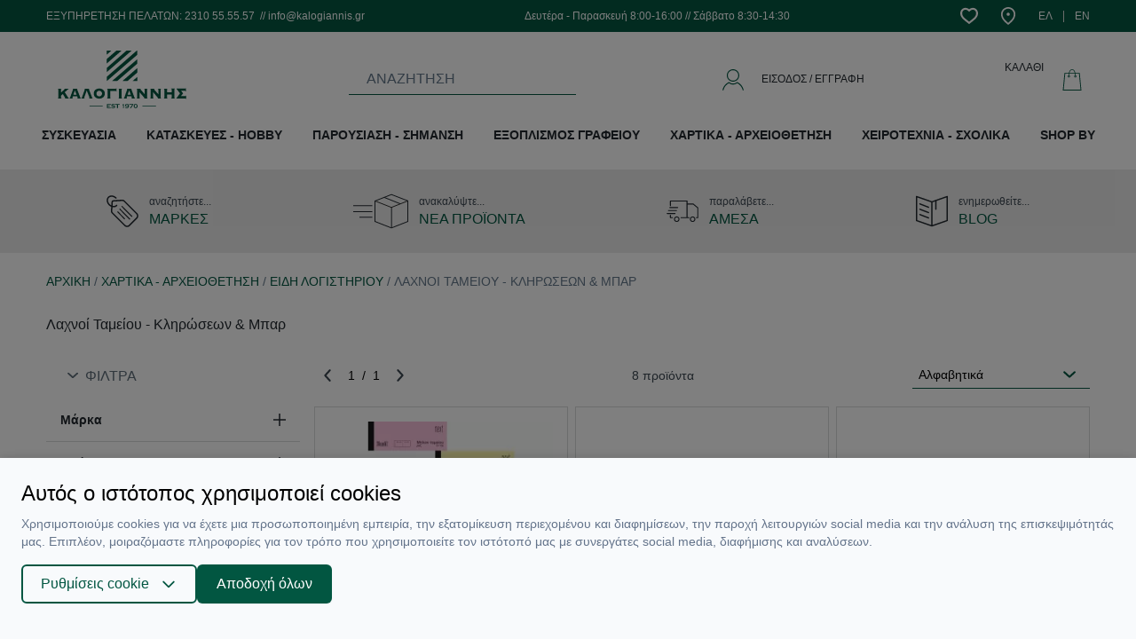

--- FILE ---
content_type: text/html; charset=UTF-8
request_url: https://www.kalogiannis.gr/c/lachnoi-tameiou-kliroseon
body_size: 33604
content:
<script>
    window.dataLayer = window.dataLayer || [];
    function gtag() {
        dataLayer.push(arguments);
    }
    gtag('consent', 'default', {
        'ad_storage': 'denied',
        'ad_user_data': 'denied',
        'ad_personalization': 'denied',
        'analytics_storage': 'denied',
        'functionality_storage': 'denied'
    });
</script>
<script>
    window.onload = function() {
        fbq('track', 'ViewCategory', {
        content_category: 'Λαχνοί Ταμείου - Κληρώσεων & Μπαρ',
        });
    }
</script>
<noscript><img height="1" width="1" style="display:none"
    src="https://www.facebook.com/tr?id=969671754020210&ev=ViewCategory&noscript=1"/>
</noscript>



<!DOCTYPE html>
<html lang="el" data-default-locale="el">
<head>
            
    <script src="https://www.google.com/recaptcha/api.js?render=explicit" async defer></script>
    <meta charset="utf-8">
<meta name="viewport" content="width=device-width, initial-scale=1">
<meta name="csrf-token" content="NubpDnLMO6g3Da8mvVB8fQXlFo9qb8qnLq0b6cHP">
<meta name="locale" content="el">
<link rel="canonical" href="https://www.kalogiannis.gr/c/lachnoi-tameiou-kliroseon" />
<meta name="description" content="Λαχνοί Ταμείου - Κληρώσεων &amp; Μπαρ | Kalogiannis" />
<meta name="og:image" content="https://www.kalogiannis.gr/icons/kalogiannis_og_image.jpg" />
<meta name="og:site_name" content="Kalogiannis" />
<meta name="og:title" content="Λαχνοί Ταμείου - Κληρώσεων &amp; Μπαρ | Kalogiannis" />
<meta name="og:type" content="category" />
<meta name="og:url" content="https://www.kalogiannis.gr/c/lachnoi-tameiou-kliroseon" />
<title>Λαχνοί Ταμείου - Κληρώσεων & Μπαρ | Kalogiannis</title>
<meta name="twitter:card" content="summary" />
<meta name="twitter:image" content="https://www.kalogiannis.gr/icons/kalogiannis_og_image.jpg" />
<meta name="twitter:title" content="Λαχνοί Ταμείου - Κληρώσεων &amp; Μπαρ | Kalogiannis" />
<meta name="twitter:url" content="https://www.kalogiannis.gr/c/lachnoi-tameiou-kliroseon" />
  <link rel="alternate" hreflang="el" href="https://www.kalogiannis.gr/c/lachnoi-tameiou-kliroseon" />
  <link rel="alternate" hreflang="en" href="https://www.kalogiannis.gr/en/c/lots" />
  <script src="/js/app.js?id=c4b25391fd47608963ab" defer></script>



<script>(function(w,d,l){"use strict";w[l]=w[l]||[],w[l].push({event:"insights.js"});
var i=d.getElementsByTagName('script')[0],n=d.createElement('script');n.async=true,
n.src="https://insights.kalogiannis.gr/insights.js?l="+l,i.parentNode.insertBefore(n,i)
})(window,document,'dataLayer');</script>

<link rel="apple-touch-icon" sizes="180x180" href="https://www.kalogiannis.gr/icons/apple-touch-icon.png">
<link rel="icon" type="image/png" sizes="32x32" href="https://www.kalogiannis.gr/icons/favicon-32x32.png">
<link rel="icon" type="image/png" sizes="16x16" href="https://www.kalogiannis.gr/icons/favicon-16x16.png">
<link rel="manifest" href="https://www.kalogiannis.gr/icons/site.webmanifest">
<link rel="mask-icon" href="https://www.kalogiannis.gr/icons/safari-pinned-tab.svg" color="#5bbad5">
<meta name="msapplication-TileColor" content="#da532c">
<meta name="theme-color" content="#ffffff">
<!-- Facebook Domain Verification -->
<meta name="facebook-domain-verification" content="z8p6eqoug8zqkzllgxgpexkcoe1g6i" />
<!-- End Facebook Domain Verification -->
<link href="/css/app.css?id=5d1316ca309423e25b5b" rel="stylesheet">


  <script async src="https://www.googletagmanager.com/gtag/js?id=G-5MDP3VTQ1R"></script>
  <script nonce="qXin3W9HIn2F4zPfs3GO7l94Qt1eAj22">
      window.dataLayer = window.dataLayer || [];
      function gtag(){dataLayer.push(arguments);}
      gtag('js', new Date());

      gtag('config', '', {
          'site_speed_sample_rate': 100,
          'cookie_flags': 'secure;samesite=none'
      });

      gtag('config', 'G-5MDP3VTQ1R', {
          'site_speed_sample_rate': 100,
          'cookie_flags': 'secure;samesite=none'
      });

      var GA_MEASUREMENT_ID = 'G-5MDP3VTQ1R';
  </script>

<!-- Google Tag Manager -->
    <script>(function(w,d,s,l,i){w[l]=w[l]||[];w[l].push({'gtm.start':
    new Date().getTime(),event:'gtm.js'});var f=d.getElementsByTagName(s)[0],
    j=d.createElement(s),dl=l!='dataLayer'?'&l='+l:'';j.async=true;j.src=
    'https://www.googletagmanager.com/gtm.js?id='+i+dl;f.parentNode.insertBefore(j,f);
    })(window,document,'script','dataLayer','GTM-WRJC5RGS');</script>
<!-- End Google Tag Manager -->

<!-- Facebook Pixel Code -->
<script>
  !function(f,b,e,v,n,t,s)
  {if(f.fbq)return;n=f.fbq=function(){n.callMethod?
  n.callMethod.apply(n,arguments):n.queue.push(arguments)};
  if(!f._fbq)f._fbq=n;n.push=n;n.loaded=!0;n.version='2.0';
  n.queue=[];t=b.createElement(e);t.async=!0;
  t.src=v;s=b.getElementsByTagName(e)[0];
  s.parentNode.insertBefore(t,s)}(window, document,'script',
  'https://connect.facebook.net/en_US/fbevents.js');
  fbq('init', '969671754020210');
  fbq('track', 'PageView');
</script>
<noscript>
  <img height="1" width="1" style="display:none" alt="Facebook Pixel"
       src="https://www.facebook.com/tr?id=969671754020210&ev=PageView&noscript=1"/>
</noscript>
<!-- End Facebook Pixel Code -->

<style>
  :root {
    --cc-primary-light: 1 117 88;
    --cc-primary-normal: 2 86 65;
    --cc-primary-dark: 1 69 52;
  }
</style>
</head>
<body>
    <!-- Google Tag Manager (noscript) -->
            <noscript><iframe src="https://www.googletagmanager.com/ns.html?id=GTM-WRJC5RGS"
        height="0" width="0" style="display:none;visibility:hidden"></iframe></noscript>
        <!-- End Google Tag Manager (noscript) -->

    <div id="app" class="flex min-h-screen flex-col">
        <header id="header" class="bg-white mb-6 md:mb-0">
            <div class="top-bar bg-primary mb-4">
                <div class="container mx-auto flex items-center justify-end lg:justify-between py-2 px-3">
                    <div class="block block--top-bar">
        <div class="block--content">
        <h3 class="hidden lg:block text-white font-normal text-xs">ΕΞΥΠΗΡΕΤΗΣΗ ΠΕΛΑΤΩΝ: 2310 55.55.57  // info@kalogiannis.gr</h3>
<!--<h3 class="hidden lg:block text-white font-normal text-xs">- Ιούλιο &amp; Αύγουστο <span style="color: yellow;">ΚΛΕΙΣΤΑ </span>το <span style="color: yellow;">Σάββατο</span></h3>
<p>// <span style="color: yellow;">ΙΟΥΛΙΟ &amp; ΑΥΓΟΥΣΤΟ ΚΛΕΙΣΤΑ ΤΟ ΣΑΒΒΑΤΟ </span></p>
<h3 class="hidden lg:block text-white font-normal text-xs"><!-- <h3 class="hidden lg:block text-white font-normal text-xs"><span style="color: yellow;">τη Δευτέρα 13-06-2022 το κατάστημα μας θα είναι ΚΛΕΙΣΤΟ</span></h3><h3 class="hidden lg:block text-white font-normal text-xs"><span style="color: yellow;">την Τετάρτη 26-10-2022 το κατάστημα μας θα είναι ΚΛΕΙΣΤΟ, λόγω επίσημης αργίας</span></h3>-->
    </div>
</div>
                    <div class="block block--working-hours-top">
        <div class="block--content">
        <h3 class="hidden lg:block text-white font-normal text-xs">Δευτέρα - Παρασκευή 8:00-16:00 // Σάββατο 8:30-14:30</h3>
<!--<h3 class="hidden lg:block text-white font-normal text-xs">Δευτέρα - Παρασκευή 8:00-16:00 // Σάββατο ΚΛΕΙΣΤΑ Ιούλιο &amp; Αύγουστο</h3>-->
    </div>
</div>
                    <div class="flex items-center">
                        <ul class="flex items-center list-reset">
                                                        <li class="ml-3"><a class="block" rel="nofollow" href="https://www.kalogiannis.gr/wishlist">
                                <svg xmlns="http://www.w3.org/2000/svg" class="fill-current text-white" width="20" height="20" viewBox="0 0 1024 1024">
                                <path d="M835.116 560.7c113.935-134.777 100.918-301.571-5.589-377.44-86.652-61.34-206.965-32.872-306.896 80.011l-10.979 12.426-10.914-12.492c-99.406-113.607-219.652-141.68-306.765-80.011-106.046 75.607-118.669 242.334-5.654 377.506 47.994 57.659 105.848 109.728 323.333 282.045 218.733-174.224 277.442-226.819 323.464-282.045zM892.708 94.374c163.441 116.368 176.788 357.783 25.969 536.346-54.37 65.218-123.074 125.441-348.184 304.596l-58.645 46.678-58.776-46.547c-223.4-176.853-291.84-236.878-348.446-304.793-149.898-179.22-136.617-420.372 26.298-536.477 112.752-79.749 257.259-66.731 381.122 29.913 124.191-96.184 268.305-109.201 380.662-29.716z"></path>
                                </svg>
                                <span class="sr-only text-white">Wishlist</span>
                            </a></li>
                                                        <li class="ml-6"><a class="block" href="https://www.kalogiannis.gr/contact">
                                <svg style="height: 20px;" class="fill-current text-white" xmlns="http://www.w3.org/2000/svg" viewBox="0 0 512 512"><path d="M256 0C141.962 0 49.184 92.778 49.184 206.816c0 139.731 120.477 236.112 192.46 293.699L256 512l14.356-11.485c71.983-57.587 192.46-153.968 192.46-293.699C462.816 92.778 370.038 0 256 0zm0 453.048C172.587 385.139 95.143 309.503 95.143 206.816c0-88.697 72.16-160.857 160.857-160.857s160.857 72.16 160.857 160.857c0 102.687-77.444 178.323-160.857 246.232z"/><path d="M256 160.857c-25.342 0-45.959 20.617-45.959 45.959s20.617 45.959 45.959 45.959 45.959-20.617 45.959-45.959-20.617-45.959-45.959-45.959z"/></svg>
                                <span class="sr-only text-white">Contact</span>
                            </a></li>
                        </ul>

                        <ul class="flex items-center list-reset">
                            
                                                        <li class="ml-6 mceNonEditable">
                                <a
                                    class="block text-white no-underline hover:underline text-xs flex"
                                    hreflang="el"
                                    href="https://www.kalogiannis.gr/c/lachnoi-tameiou-kliroseon">
                                    <span class="md:block">ΕΛ</span>
                                </a>
                            </li>
                            <li class="ml-3 pl-3 border-l">
                                <a
                                    class="block text-white no-underline hover:underline text-xs flex"
                                    hreflang="en"
                                    href="https://www.kalogiannis.gr/en/c/lots">
                                    <span class= "md:block">EN</span>
                                </a>
                            </li>
                                                    </ul>
                    </div>
                </div>
            </div>
            <div class="container mx-auto px-3">
                <div class="container mx-auto flex items-center justify-between relative">

                    <mobile-nav inline-template>
    <div class="lg:hidden flex-1">

        <a @click="toggleMenu">
            <svg class="fill-current text-primary" width="20" height="20" xmlns="http://www.w3.org/2000/svg" viewBox="0 0 1024 1024"><path d="M0 204.8v40.96h1024V204.8H0zm0 327.68h1024v-40.96H0v40.96zM0 819.2h1024v-40.96H0v40.96z"/></svg>        </a>

        
        <div @click.prevent="toggleMenu" class="fixed inset-0 z-10 bg-black opacity-25" :class="{ 'hidden': !active }" v-cloak></div>

        <div id="mobile-navigation" class="text-base fixed overflow-hidden inset-0 bg-grey-lighter z-50 flex flex-col w-4/5" :class="{ 'active': active }" v-touch:swipe.left="toggleMenu">
            <div class="text-center text-primary border-b py-3">
                <h3>MENU</h3>
            </div>


            <div class="relative overflow-hidden uppercase" style="height: calc(100vh - 100px)">
                <div class="main-menu h-full overflow-y-scroll overflow-x-hidden flex flex-col">
                    <div class="flex items-center justify-between block text-secondary"><a class="w-full no-underline py-3 px-2 ml-3 border-b" href="https://www.kalogiannis.gr/new">ΝΕΑ ΠΡΟΪΟΝΤΑ</a></div>
                    <div class="mobile_menu_lazy"></div>
                    <div class="flex items-center justify-between block text-secondary"><a class="w-full no-underline py-3 px-2 ml-3 border-b" href="https://www.kalogiannis.gr/brands">ΜΑΡΚΕΣ</a></div>
                    <div class="flex items-center justify-between block text-secondary"><a class="w-full no-underline py-3 px-2 ml-3 border-b" href="https://www.kalogiannis.gr/blog">BLOG</a></div>
                </div>
            </div>

            <div class="border-t flex items-center justify-center py-3">
                                <a rel="nofollow" href="https://www.kalogiannis.gr/login" class="text-primary no-underline">ΣΥΝΔΕΣΗ / ΕΓΓΡΑΦΗ</a>
                            </div>
        </div>
    </div>
</mobile-nav>

                    <a id="logo" class="mr-3" aria-label="" href="https://www.kalogiannis.gr" aria-label="Logo">
                                                    <?xml version="1.0" encoding="utf-8"?>
<!-- Generator: Adobe Illustrator 16.0.0, SVG Export Plug-In . SVG Version: 6.00 Build 0)  -->
<!DOCTYPE svg PUBLIC "-//W3C//DTD SVG 1.1//EN" "http://www.w3.org/Graphics/SVG/1.1/DTD/svg11.dtd">
<svg class="fill-current" width="171" height="65" style="color: #045641" version="1.1" id="Layer_1" xmlns="http://www.w3.org/2000/svg" xmlns:xlink="http://www.w3.org/1999/xlink" x="0px" y="0px"
	 width="34.49px" height="15.52px" viewBox="0 0 34.49 15.52" enable-background="new 0 0 34.49 15.52" xml:space="preserve">
<polygon fill="#005641" points="22.729,14.831 26.385,14.831 26.385,15.001 22.729,15.001 "/>
<polygon fill="#045641" points="8.502,14.831 12.045,14.831 12.045,15.001 8.502,15.001 "/>
<line fill="#045641" x1="22.502" y1="14.916" x2="26.045" y2="14.916"/>
<g id="_1718923240944">
	<polygon fill="#045641" points="14.368,0.009 13.15,1.086 13.15,0.009 	"/>
	<polygon fill="#045641" points="17.117,0.009 13.15,3.466 13.15,2.248 15.729,0.009 	"/>
	<polygon fill="#045641" points="19.838,0.009 13.15,5.818 13.15,4.628 18.449,0.009 	"/>
	<polygon fill="#045641" points="21.34,4.713 21.34,5.931 18.704,8.199 17.344,8.199 	"/>
	<polygon fill="#045641" points="21.34,2.333 21.34,3.522 15.955,8.199 14.567,8.199 	"/>
	<polygon fill="#045641" points="21.34,1.114 13.178,8.199 13.15,8.199 13.15,7.037 21.227,0.009 21.34,0.009 	"/>
	<polygon fill="#045641" points="20.065,8.199 21.34,7.094 21.34,8.199 	"/>
</g>
<path fill="#045641" d="M13.434,14.972v0.312h0.708h0.028c0,0,0.028-0.028,0.028-0.057h0.028v0.283h-0.028l-0.028-0.028h-0.028
	h-1.021v-0.028c0.028,0,0.028-0.028,0.057-0.028v-0.028v-0.935c0-0.029,0-0.029,0-0.058c-0.028,0-0.028,0-0.057-0.028l0,0h0.992
	c0.028,0,0.028-0.028,0.028-0.028c0.028,0,0.028-0.028,0.028-0.028h0.028v0.284H14.17c0-0.028,0-0.028-0.028-0.057c0,0,0,0-0.028,0
	h-0.68v0.255h0.453h0.028c0,0,0-0.028,0.028-0.057h0.028v0.283h-0.028c-0.028,0-0.028-0.028-0.028-0.028l-0.028-0.028H13.434z
	 M15.389,14.463l-0.113,0.255h-0.028c0-0.028,0-0.028,0-0.028c0-0.028-0.028-0.028-0.057-0.057c-0.085-0.057-0.198-0.113-0.34-0.113
	c-0.057,0-0.113,0.028-0.142,0.028c-0.028,0.028-0.057,0.028-0.086,0.057c-0.028,0.028-0.028,0.057-0.028,0.057
	c0,0.057,0.028,0.085,0.086,0.085c0.028,0.028,0.085,0.028,0.17,0.028l0.113,0.028c0.085,0,0.142,0,0.198,0.028
	c0.028,0,0.085,0.028,0.113,0.057s0.057,0.057,0.085,0.113c0.028,0.028,0.028,0.085,0.028,0.142s-0.028,0.142-0.057,0.198
	c-0.057,0.057-0.113,0.085-0.227,0.113c-0.057,0.028-0.142,0.028-0.227,0.028c-0.142,0-0.284-0.028-0.426-0.085
	c-0.028-0.028-0.057-0.028-0.057-0.028s-0.028,0-0.028,0.028l-0.028-0.028l0.113-0.255h0.028l0,0c0,0.028,0,0.057,0.028,0.085
	s0.085,0.057,0.171,0.085c0.057,0,0.142,0.028,0.198,0.028c0.085,0,0.142-0.028,0.198-0.057c0.028,0,0.057-0.028,0.057-0.028
	c0.028-0.028,0.028-0.057,0.028-0.085s-0.028-0.057-0.057-0.085c-0.028,0-0.085,0-0.17-0.028h-0.113
	c-0.085-0.028-0.142-0.028-0.199-0.028c-0.028,0-0.057-0.028-0.085-0.028c-0.057-0.028-0.085-0.085-0.113-0.113
	c-0.028-0.057-0.057-0.113-0.057-0.17c0-0.085,0.028-0.17,0.113-0.227c0.085-0.086,0.199-0.114,0.369-0.114
	c0.085,0,0.142,0,0.198,0.028c0.057,0,0.142,0.028,0.227,0.057c0.028,0.029,0.057,0.029,0.057,0.029c0.028,0,0.028,0,0.057-0.029
	V14.463z M16.155,14.548v0.85v0.028c0.028,0,0.028,0.028,0.057,0.028v0.028H15.87v-0.028l0.028-0.028v-0.028v-0.85h-0.34h-0.028
	c0,0.028-0.028,0.028-0.028,0.057h-0.028V14.32h0.028l0.028,0.028l0.028,0.028h0.936c0.028,0,0.028-0.028,0.028-0.028
	c0.028,0,0.028-0.028,0.028-0.028h0.028v0.284h-0.028c0-0.028,0-0.028-0.028-0.057c0,0,0,0-0.028,0H16.155z M17.344,14.774v-0.312
	h0.029c0,0.028,0,0.028,0,0.057c0.028,0,0.028,0,0.028,0h0.028l0.085-0.028v-0.028c0-0.029-0.028-0.029-0.028-0.058
	c0,0-0.028,0-0.028-0.028l0,0h0.34l0,0c-0.028,0.028-0.057,0.028-0.057,0.028c0,0.028,0,0.028,0,0.058v0.935v0.028
	c0,0,0.028,0.028,0.057,0.028v0.028h-0.34v-0.028l0.028-0.028l0.028-0.028v-0.708l-0.085,0.028c-0.028,0-0.028,0-0.057,0
	c0,0,0,0.028,0,0.057H17.344z M18.081,15.397l0.142-0.255h0.028c0,0.028-0.028,0.028-0.028,0.057c0,0,0.028,0.028,0.057,0.057
	c0.028,0,0.085,0.028,0.113,0.028c0.057,0.028,0.085,0.028,0.142,0.028c0.085,0,0.17-0.028,0.228-0.057
	c0.028-0.057,0.085-0.085,0.085-0.113c0.028-0.057,0.028-0.113,0.057-0.17c-0.057,0.028-0.113,0.085-0.17,0.085
	c-0.058,0.028-0.143,0.028-0.199,0.028c-0.113,0-0.227-0.028-0.312-0.085c-0.028-0.028-0.085-0.057-0.113-0.113
	s-0.028-0.113-0.028-0.17c0-0.113,0.057-0.198,0.142-0.284c0.085-0.057,0.227-0.085,0.368-0.085c0.143,0,0.284,0.028,0.369,0.114
	c0.057,0.057,0.085,0.113,0.113,0.198s0.057,0.17,0.057,0.255c0,0.17-0.057,0.312-0.17,0.425c-0.113,0.085-0.256,0.142-0.426,0.142
	c-0.057,0-0.113,0-0.17,0c-0.057-0.028-0.113-0.028-0.17-0.057c-0.028-0.028-0.028-0.028-0.057-0.028H18.11c0,0.028,0,0.028,0,0.028
	L18.081,15.397z M18.563,14.519c-0.085,0-0.142,0.028-0.198,0.057c-0.028,0.057-0.057,0.085-0.057,0.142s0.028,0.113,0.057,0.142
	c0.057,0.028,0.113,0.057,0.198,0.057s0.171-0.028,0.228-0.057c0.028-0.028,0.057-0.085,0.057-0.142s-0.028-0.085-0.057-0.142
	C18.734,14.548,18.648,14.519,18.563,14.519z M19.98,14.548H19.3c-0.028,0-0.028,0-0.028,0c-0.028,0.028-0.028,0.028-0.028,0.057
	h-0.028V14.32h0.028c0,0,0,0.028,0.028,0.028c0,0,0,0.028,0.028,0.028h0.879l0.028-0.028c0.028,0,0.028-0.028,0.028-0.028h0.028
	v0.199l-0.511,0.821c0,0.028-0.028,0.057-0.028,0.057c0,0.028,0.028,0.028,0.057,0.057v0.028h-0.396v-0.028
	c0.028-0.028,0.028-0.028,0.057-0.028c0-0.028,0.028-0.057,0.057-0.085L19.98,14.548z M20.887,14.348
	c0.142,0,0.283,0.057,0.368,0.143c0.113,0.113,0.17,0.255,0.17,0.425c0,0.057,0,0.142-0.028,0.198s-0.028,0.113-0.057,0.142
	c-0.057,0.085-0.113,0.142-0.198,0.17c-0.085,0.057-0.17,0.057-0.255,0.057c-0.142,0-0.255-0.028-0.34-0.142
	c-0.057-0.028-0.085-0.085-0.113-0.142c-0.028-0.085-0.057-0.17-0.057-0.283c0-0.142,0.028-0.255,0.085-0.34
	s0.113-0.143,0.198-0.171C20.717,14.377,20.802,14.348,20.887,14.348z M20.887,14.519c-0.085,0-0.142,0.057-0.198,0.142
	c-0.057,0.057-0.057,0.142-0.057,0.255s0,0.198,0.057,0.255c0.057,0.085,0.113,0.113,0.198,0.113s0.17-0.028,0.227-0.113
	c0.028-0.057,0.057-0.142,0.057-0.255s-0.028-0.198-0.057-0.255C21.057,14.576,20.972,14.548,20.887,14.519z"/>
<path fill="#045641" d="M2.948,12.875H1.87v-0.057c0.057-0.028,0.085-0.057,0.085-0.085s-0.028-0.057-0.085-0.142l-0.538-0.907
	l-0.511,0.454v0.538c0,0.028,0.028,0.085,0.028,0.085c0.028,0.028,0.057,0.028,0.113,0.057v0.057H0v-0.057
	c0.085-0.028,0.113-0.085,0.113-0.142v-2.21c0-0.085-0.028-0.143-0.113-0.143v-0.085h0.963v0.085c-0.057,0-0.085,0.029-0.113,0.029
	c0,0.028-0.028,0.057-0.028,0.113v0.821l0.851-0.765c0.085-0.085,0.113-0.113,0.113-0.142S1.757,10.324,1.7,10.324v-0.085h1.219
	v0.085c-0.085,0-0.17,0.058-0.255,0.143l-0.822,0.736l0.822,1.304c0.085,0.198,0.198,0.283,0.283,0.312V12.875z M6.15,12.875H5.215
	v-0.057c0.085-0.028,0.113-0.057,0.113-0.085S5.3,12.648,5.3,12.62l-0.113-0.312h-1.19L3.911,12.62c0,0.028-0.028,0.057-0.028,0.085
	c0,0.057,0.057,0.085,0.113,0.113v0.057H3.117v-0.057c0.085-0.028,0.113-0.085,0.17-0.17c0,0,0.028-0.085,0.057-0.198l0.681-1.898
	c0.028-0.085,0.028-0.142,0.028-0.142c0-0.057,0-0.086-0.057-0.086v-0.085h1.247v0.085c-0.028,0-0.057,0.029-0.057,0.086
	c0,0.028,0,0.057,0.028,0.142l0.821,2.125c0.028,0.057,0.057,0.113,0.113,0.142V12.875z M5.016,11.884l-0.453-1.162l-0.396,1.162
	H5.016z M9.324,12.875H8.389v-0.057c0.085-0.028,0.113-0.057,0.113-0.085s-0.028-0.085-0.028-0.142l-0.737-1.87L7.085,12.62
	c0,0.028-0.028,0.057-0.028,0.085c0,0.057,0.057,0.085,0.113,0.113v0.057H6.291v-0.057c0.085-0.028,0.113-0.085,0.171-0.17
	c0,0,0.028-0.085,0.057-0.198l0.68-1.898c0.028-0.085,0.028-0.142,0.028-0.142c0-0.057,0-0.086-0.057-0.086v-0.085h1.247v0.085
	c-0.028,0-0.057,0.029-0.057,0.086c0,0.028,0,0.057,0.028,0.142l0.822,2.125c0.028,0.057,0.057,0.113,0.113,0.142V12.875z
	 M12.612,11.571c0,0.397-0.142,0.737-0.453,0.992c-0.284,0.255-0.624,0.368-1.049,0.368c-0.396,0-0.737-0.113-1.021-0.368
	c-0.312-0.255-0.453-0.595-0.453-0.992c0-0.425,0.142-0.765,0.453-1.02c0.283-0.228,0.624-0.341,1.021-0.341
	c0.425,0,0.765,0.113,1.049,0.341C12.47,10.806,12.612,11.146,12.612,11.571z M11.874,11.571c0-0.227-0.085-0.425-0.227-0.538
	c-0.113-0.142-0.312-0.227-0.538-0.227s-0.396,0.085-0.538,0.227c-0.143,0.113-0.199,0.312-0.199,0.538
	c0,0.228,0.057,0.426,0.199,0.539c0.142,0.142,0.312,0.198,0.538,0.198s0.425-0.057,0.538-0.198
	C11.789,11.997,11.874,11.799,11.874,11.571z M15.757,11.033H15.7c-0.028-0.113-0.085-0.17-0.142-0.17h-1.502v1.813
	c0,0.028,0,0.085,0.028,0.085c0,0.028,0.028,0.028,0.085,0.057v0.057h-0.964v-0.057c0.086-0.028,0.143-0.085,0.143-0.142v-2.21
	c0-0.085-0.057-0.143-0.143-0.143v-0.085h2.353c0.085,0,0.113-0.028,0.142-0.113h0.057V11.033z M17.259,12.875h-0.963v-0.057
	c0.057-0.028,0.085-0.028,0.113-0.057c0,0,0.028-0.028,0.028-0.085v-2.21c0-0.057-0.028-0.085-0.028-0.113
	c-0.028,0-0.057-0.029-0.113-0.029v-0.085h0.963v0.085c-0.085,0-0.113,0.058-0.113,0.143v2.21c0,0.057,0.028,0.113,0.113,0.142
	V12.875z M20.745,12.875H19.81v-0.057c0.057-0.028,0.085-0.057,0.085-0.085s0-0.085-0.028-0.113l-0.085-0.312h-1.19l-0.113,0.312
	c0,0.028,0,0.057,0,0.085c0,0.057,0.028,0.085,0.085,0.113v0.057h-0.85v-0.057c0.057-0.028,0.113-0.085,0.142-0.17
	c0,0,0.028-0.085,0.085-0.198l0.651-1.898c0.028-0.085,0.057-0.142,0.057-0.142c0-0.057-0.028-0.086-0.085-0.086v-0.085h1.275v0.085
	c-0.057,0-0.085,0.029-0.085,0.086c0,0.028,0.028,0.057,0.057,0.142l0.794,2.125c0.028,0.057,0.085,0.113,0.142,0.142V12.875z
	 M19.612,11.884l-0.453-1.162l-0.425,1.162H19.612z M24.089,12.875h-0.906v-0.057c0.057-0.028,0.085-0.057,0.085-0.085
	s-0.028-0.057-0.085-0.113l-1.247-1.445v1.502c0,0.057,0,0.085,0,0.085c0.028,0.028,0.057,0.028,0.113,0.057v0.057h-0.851v-0.057
	c0.085-0.028,0.113-0.085,0.113-0.142v-2.21c0-0.085-0.028-0.143-0.113-0.143v-0.085h1.105v0.085c-0.057,0-0.113,0.029-0.113,0.086
	c0,0,0.028,0.057,0.085,0.113l1.077,1.219v-1.275c0-0.085-0.057-0.143-0.142-0.143v-0.085h0.878v0.085
	c-0.085,0-0.113,0.058-0.113,0.143v2.21c0,0.057,0.028,0.113,0.113,0.142V12.875z M27.745,12.875h-0.907v-0.057
	c0.058-0.028,0.086-0.057,0.086-0.085s-0.028-0.057-0.086-0.113l-1.246-1.445v1.502c0,0.057,0,0.085,0,0.085
	c0.028,0.028,0.057,0.028,0.113,0.057v0.057h-0.851v-0.057c0.085-0.028,0.113-0.085,0.113-0.142v-2.21
	c0-0.085-0.028-0.143-0.113-0.143v-0.085h1.105v0.085c-0.057,0-0.085,0.029-0.085,0.086c0,0,0,0.057,0.057,0.113l1.077,1.219v-1.275
	c0-0.085-0.057-0.143-0.143-0.143v-0.085h0.879v0.085c-0.085,0-0.113,0.058-0.113,0.143v2.21c0,0.057,0.028,0.113,0.113,0.142
	V12.875z M31.43,12.875h-0.964v-0.057c0.085-0.028,0.142-0.085,0.142-0.142v-0.878h-1.275v0.878c0,0.028,0.028,0.085,0.028,0.085
	c0.028,0.028,0.057,0.028,0.113,0.057v0.057h-0.963v-0.057c0.085-0.028,0.113-0.085,0.113-0.142v-2.21
	c0-0.085-0.028-0.143-0.113-0.143v-0.085h0.963v0.085c-0.057,0-0.085,0.029-0.113,0.029c0,0.028-0.028,0.057-0.028,0.113v0.736
	h1.275v-0.736c0-0.085-0.057-0.143-0.142-0.143v-0.085h0.964v0.085c-0.057,0-0.085,0.029-0.085,0.029
	c-0.028,0.028-0.028,0.057-0.028,0.113v2.21c0,0.057,0,0.085,0.028,0.085c0,0.028,0.028,0.028,0.085,0.057V12.875z M34.49,13.016
	h-0.085c0-0.085-0.057-0.142-0.142-0.142h-2.381v-0.057l0.964-1.304l-0.936-1.219v-0.057h2.296c0.085,0,0.142-0.028,0.142-0.113
	h0.085v0.851h-0.085c0-0.085-0.057-0.142-0.142-0.142h-1.049l0.51,0.68l-0.566,0.737h1.162c0.057,0,0.085,0,0.113-0.028
	c0,0,0.028-0.057,0.028-0.085h0.085V13.016z"/>
</svg>                                                <span class="sr-only">Logo</span>
                    </a>

                    <div class="mr-3 min-w-10 lg:mr-0 lg:min-w-64 lg:mx-auto">
    <instant-search
    default=""
    placeholder="ΑΝΑΖΗΤΗΣΗ"
    search_link="https://www.kalogiannis.gr/instant"
    id="searchinput"
    v-cloak inline-template>
        <div>
            <div
                class="block lg:hidden w-10 h-10 flex items-center justify-center relative"
                @click="openInstant">
                
                <svg class="fill-current text-secondary" width="24" height="24" xmlns="http://www.w3.org/2000/svg" viewBox="0 0 52.966 52.966"><path d="M51.704 51.273L36.845 35.82c3.79-3.801 6.138-9.041 6.138-14.82 0-11.58-9.42-21-21-21s-21 9.42-21 21 9.42 21 21 21c5.083 0 9.748-1.817 13.384-4.832l14.895 15.491a.998.998 0 001.414.028 1 1 0 00.028-1.414zM21.983 40c-10.477 0-19-8.523-19-19s8.523-19 19-19 19 8.523 19 19-8.524 19-19 19z"/></svg>            </div>

            <div
                @click="openInstant"
                class="open-instant hidden lg:flex min-w-64 group border-b border-primary bg-white px-5 items-center" style="cursor: text">
                <div class="flex-1 mr-3 py-2 text-grey-accessible">{{ placeholder }}</div>
                <a v-if="recognition" title="voice search" class="block relative no-underline text-secondary w-4 h-4 flex justify-center items-center" href="#" @click.prevent="toggleSpeechRecognition">
                    <span class="absolute inset-0 rounded-full -m-2" :class="{blink: speech}"></span>
                    <svg width="20" height="20" class="fill-current relative" xmlns="http://www.w3.org/2000/svg" viewBox="0 0 490.9 490.9"><path d="M245.5 322.9c53 0 96.2-43.2 96.2-96.2V96.2c0-53-43.2-96.2-96.2-96.2s-96.2 43.2-96.2 96.2v130.5c0 53.1 43.2 96.2 96.2 96.2zM173.8 96.2c0-39.5 32.2-71.7 71.7-71.7s71.7 32.2 71.7 71.7v130.5c0 39.5-32.2 71.7-71.7 71.7s-71.7-32.2-71.7-71.7V96.2z"/><path d="M94.4 214.5c-6.8 0-12.3 5.5-12.3 12.3 0 85.9 66.7 156.6 151.1 162.8v76.7h-63.9c-6.8 0-12.3 5.5-12.3 12.3s5.5 12.3 12.3 12.3h152.3c6.8 0 12.3-5.5 12.3-12.3s-5.5-12.3-12.3-12.3h-63.9v-76.7c84.4-6.3 151.1-76.9 151.1-162.8 0-6.8-5.5-12.3-12.3-12.3s-12.3 5.5-12.3 12.3c0 76.6-62.3 138.9-138.9 138.9s-138.9-62.3-138.9-138.9c.2-6.8-5.2-12.3-12-12.3z"/></svg>
                </a>
            </div>

            <div class="fixed bg-white inset-0 z-100 overflow-auto" v-if="active">
                <div class="container mx-auto">
                    <div class="my-6 flex justify-between items-center">
                        <div :class="{'border-primary': focused}" class="flex-1 border-b mx-6 md:mr-12 flex items-center pb-2 md:ml-12">
                            <input
                                ref="search"
                                name="search"
                                id="search-input"
                                class="flex-1 h-8 px-2 bg-transparent border-none outline-none mr-3 placeholder-grey-accessible"
                                @keyup="request({search: search})"
                                @focus="focused = true"
                                @blur="focused = false"
                                v-model="search"
                                :placeholder="placeholder"
                                />
                                <label for="search-input" class="sr-only">Search Input</label>

                            <a v-if="recognition"
                            title="voice search"
                            @mouseover="mic_info = true"
                            @mouseout="mic_info = false"
                            class="block relative no-underline text-primary w-6 h-6 flex justify-center items-center" href="#" @click.prevent="toggleSpeechRecognition">
                                <span class="absolute inset-0 bg-grey-lighter rounded-full -m-2" :class="{blink: speech}"></span>
                                <svg class="fill-current relative" :class="{'text-red': speech}" width="20" height="20" xmlns="http://www.w3.org/2000/svg" viewBox="0 0 490.9 490.9"><path d="M245.5 322.9c53 0 96.2-43.2 96.2-96.2V96.2c0-53-43.2-96.2-96.2-96.2s-96.2 43.2-96.2 96.2v130.5c0 53.1 43.2 96.2 96.2 96.2zM173.8 96.2c0-39.5 32.2-71.7 71.7-71.7s71.7 32.2 71.7 71.7v130.5c0 39.5-32.2 71.7-71.7 71.7s-71.7-32.2-71.7-71.7V96.2z"/><path d="M94.4 214.5c-6.8 0-12.3 5.5-12.3 12.3 0 85.9 66.7 156.6 151.1 162.8v76.7h-63.9c-6.8 0-12.3 5.5-12.3 12.3s5.5 12.3 12.3 12.3h152.3c6.8 0 12.3-5.5 12.3-12.3s-5.5-12.3-12.3-12.3h-63.9v-76.7c84.4-6.3 151.1-76.9 151.1-162.8 0-6.8-5.5-12.3-12.3-12.3s-12.3 5.5-12.3 12.3c0 76.6-62.3 138.9-138.9 138.9s-138.9-62.3-138.9-138.9c.2-6.8-5.2-12.3-12-12.3z"/></svg>

                                <div class="mic-tooltip" v-show="mic_info">
                                    <div class="text-black text-sm">Δοκιμάστε τη φωνητική αναζήτηση πατώντας στο μικρόφωνο
                                        <span class="block text-grey-dark">[ ctrl + shift + . ]</span></div>
                                </div>
                            </a>
                        </div>

                        <a id="closesearch" class = "pr-3" href="#" @click.prevent="closeInstant">
                            <svg class="fill-current text-black hover:text-primary" width="20" height="20" xmlns="http://www.w3.org/2000/svg" viewBox="0 0 1024 1024"><path d="M587.228 514.619l415.995 416.222c20.778 20.778 20.778 54.448 0 75.226-10.36 10.416-23.986 15.596-37.615 15.596-13.57 0-27.196-5.181-37.615-15.596L511.998 589.845 95.947 1006.067c-10.36 10.416-23.93 15.596-37.555 15.596s-27.196-5.181-37.615-15.596c-20.778-20.778-20.778-54.448 0-75.226l415.995-416.222L20.777 98.341c-20.778-20.778-20.778-54.448 0-75.226s54.448-20.778 75.17 0l416.051 416.222L927.993 23.115c20.778-20.778 54.448-20.778 75.226 0s20.778 54.448 0 75.226L587.224 514.619z"/></svg>
                            <span class="sr-only">Close Search</span>
                        </a>
                    </div>

                    <div>
                        <div class="flex px-5 md:px-03 flex-wrap py-3 -m-1  justify-center lg:justify-start">
                            <div v-for="product in products" v-bind:key="product.id" class="w-full md:w-1/2 lg:w-1/3 xl:w-1/4 p-1 max-w-prsm">
                                <Product :product="product" :notification_message="''" :user_subscr_mail="''" :variant_id="''"></Product>
                            </div>
                        </div>
                    </div>

                    <div v-show="!search" class="flex justify-center">
                        <span>Ξεκινήστε την πληκτρολόγηση για αναζήτηση ή</span>
                        &nbsp;
                        <a @click.prevent="closeInstant" href="#" class="text-primary">επιστρέψτε στην ιστοσελίδα</a>
                    </div>
                </div>

            </div>
        </div>
    </instant-search>
</div>

                    <cart inline-template class="lg:hidden">
                        <div class="py-4">
                            <a rel="nofollow" href="https://www.kalogiannis.gr/cart" class="rounded-full w-10 h-10 flex items-center justify-center relative">
                                <svg class="fill-current text-secondary" width="24" height="24" xmlns="http://www.w3.org/2000/svg" width="381.634" height="435.84" viewBox="0 0 554 632.68"
    shape-rendering="geometricPrecision" text-rendering="geometricPrecision" image-rendering="optimizeQuality"
    fill-rule="evenodd" clip-rule="evenodd">
    <g>
        <g>
            <path class="fil0"
                d="M61.5 110.23h442.21l50.28 522.46h-554c16.66-174.16 33.37-348.32 50.28-522.46h11.22zm419.75 24.82H72.73l-45.5 472.81h499.52l-45.5-472.81z" />
            <path class="fil0"
                d="M171.78 182.41C173.02 137.7 184 79.25 201.09 51c19.05-31.5 45.85-51 75.9-51 30.02 0 56.84 19.5 75.89 51 17.08 28.25 28.06 86.71 29.3 131.41a34.015 34.015 0 0114.05 7.93c6.19 5.88 10.02 14 10.02 22.94 0 8.95-3.84 17.09-10.02 22.92-6.04 5.7-14.34 9.24-23.46 9.24-9.13 0-17.42-3.54-23.46-9.24-6.2-5.83-10.04-13.97-10.04-22.92 0-8.94 3.84-17.07 10-22.9a34 34 0 0113.82-7.9c-1.2-41.31-11.13-96.14-26.56-121.65-15.61-25.78-36.71-41.75-59.56-41.75-22.86 0-43.96 15.96-59.55 41.75-15.44 25.52-25.38 80.33-26.58 121.64 5.25 1.53 9.99 4.27 13.81 7.86 6.19 5.88 10.02 14 10.02 22.94 0 8.95-3.84 17.09-10.02 22.92-6.04 5.7-14.34 9.24-23.46 9.24-9.13 0-17.42-3.54-23.46-9.24-6.2-5.83-10.04-13.97-10.04-22.92 0-8.94 3.84-17.07 10-22.9 3.9-3.68 8.7-6.45 14.06-7.97zm211.41 21.79c-2.62-2.46-6.31-4-10.41-4-4.1 0-7.78 1.53-10.41 4.01-2.46 2.34-3.99 5.56-3.99 9.07 0 3.52 1.53 6.74 3.99 9.06 2.63 2.47 6.31 4.01 10.41 4.01 4.1 0 7.79-1.55 10.4-4.01 2.46-2.31 4-5.54 4-9.06 0-3.51-1.54-6.73-3.99-9.08zm-191.56 0c-2.62-2.46-6.31-4-10.41-4-4.1 0-7.78 1.53-10.41 4.01-2.46 2.34-3.99 5.56-3.99 9.07 0 3.52 1.53 6.74 3.99 9.06 2.63 2.47 6.31 4.01 10.41 4.01 4.1 0 7.79-1.55 10.4-4.01 2.46-2.31 4-5.54 4-9.06 0-3.51-1.54-6.73-3.99-9.08z" />
        </g>
    </g>
</svg>                                <div class="absolute flex justify-center items-center right-0 top-0 bg-secondary text-white text-xs w-6 h-6 px-1 py-px rounded-full -mt-3 -mr-2" v-cloak v-show="loaded"><span v-cloak>{{ quantity }}</span></div>
                            </a>
                        </div>
                    </cart>

                <div class="hidden lg:flex lg:mx-auto">
                    <div class="w-10 h-10 flex items-center justify-center relative">
                                                                            <svg class="fill-current text-secondary" width="24" height="24" xmlns="http://www.w3.org/2000/svg" width="374.645" height="378.739" viewBox="0 0 10952 11071"
    shape-rendering="geometricPrecision" text-rendering="geometricPrecision" image-rendering="optimizeQuality"
    fill-rule="evenodd" clip-rule="evenodd">
    <g>
        <path class="fil0"
            d="M3772 6930c205 138 427 251 663 335 316 113 659 175 1016 175 366 0 716-65 1038-183 404-147 722-410 1100-601 837 356 1573 915 2151 1617 572 693 991 1530 1201 2450 43 184-47 294-233 334-46 11-113 14-185 14-16-138-100-428-132-529-221-687-620-1413-1051-1937-476-579-1069-1050-1739-1373-281 216-596 391-935 515-380 139-789 215-1215 215-416 0-817-73-1189-206-342-122-660-296-945-511-646 315-1220 768-1684 1322-673 803-894 1552-1191 2499l-19-1c-59-5-118-13-166-24-166-38-268-132-256-303l6-42c216-925 645-1767 1229-2463 590-704 1339-1260 2185-1605-1-27-5-24 351 302zM5458 0c892 0 1700 362 2284 946s946 1391 946 2283c0 891-362 1699-946 2283-584 585-1392 947-2284 947-890 0-1698-362-2282-946-585-585-947-1393-947-2284 0-892 361-1699 946-2283S4568 0 5458 0zm1915 1315c-490-490-1167-793-1915-793-747 0-1425 303-1915 792-489 491-792 1168-792 1915 0 748 303 1425 792 1915 490 490 1168 793 1915 793 748 0 1425-304 1915-793 490-490 793-1167 793-1915 0-747-304-1424-793-1914z" />
    </g>
</svg>                                            </div>
                    <div class="ml-3 flex items-center">
                        
                        <div>
                                                            <a rel="nofollow" id="login-link" class="text-xs text-black no-underline hover:underline uppercase" rel="nofollow" href="https://www.kalogiannis.gr/login">Είσοδος / Εγγραφή</a>
                                                    </div>
                    </div>
                </div>

                    <div class="hidden lg:block z-50"><cart inline-template>
    <div class="flex relative z-0 py-4"
        @mouseover="mouseover"
        @mouseleave="mouseleave">
        <div class="hidden lg:block text-right mr-3">
            <div class="text-xs text-black mb-1">ΚΑΛΑΘΙ</div>
            <div class="text-secondary" v-cloak>{{ itemsTotal }}</div>
        </div>
        <div id="minicart" class="rounded-full w-10 h-10 flex items-center justify-center relative" >
            <svg class="fill-current text-secondary" width="24" height="24" xmlns="http://www.w3.org/2000/svg" width="381.634" height="435.84" viewBox="0 0 554 632.68"
    shape-rendering="geometricPrecision" text-rendering="geometricPrecision" image-rendering="optimizeQuality"
    fill-rule="evenodd" clip-rule="evenodd">
    <g>
        <g>
            <path class="fil0"
                d="M61.5 110.23h442.21l50.28 522.46h-554c16.66-174.16 33.37-348.32 50.28-522.46h11.22zm419.75 24.82H72.73l-45.5 472.81h499.52l-45.5-472.81z" />
            <path class="fil0"
                d="M171.78 182.41C173.02 137.7 184 79.25 201.09 51c19.05-31.5 45.85-51 75.9-51 30.02 0 56.84 19.5 75.89 51 17.08 28.25 28.06 86.71 29.3 131.41a34.015 34.015 0 0114.05 7.93c6.19 5.88 10.02 14 10.02 22.94 0 8.95-3.84 17.09-10.02 22.92-6.04 5.7-14.34 9.24-23.46 9.24-9.13 0-17.42-3.54-23.46-9.24-6.2-5.83-10.04-13.97-10.04-22.92 0-8.94 3.84-17.07 10-22.9a34 34 0 0113.82-7.9c-1.2-41.31-11.13-96.14-26.56-121.65-15.61-25.78-36.71-41.75-59.56-41.75-22.86 0-43.96 15.96-59.55 41.75-15.44 25.52-25.38 80.33-26.58 121.64 5.25 1.53 9.99 4.27 13.81 7.86 6.19 5.88 10.02 14 10.02 22.94 0 8.95-3.84 17.09-10.02 22.92-6.04 5.7-14.34 9.24-23.46 9.24-9.13 0-17.42-3.54-23.46-9.24-6.2-5.83-10.04-13.97-10.04-22.92 0-8.94 3.84-17.07 10-22.9 3.9-3.68 8.7-6.45 14.06-7.97zm211.41 21.79c-2.62-2.46-6.31-4-10.41-4-4.1 0-7.78 1.53-10.41 4.01-2.46 2.34-3.99 5.56-3.99 9.07 0 3.52 1.53 6.74 3.99 9.06 2.63 2.47 6.31 4.01 10.41 4.01 4.1 0 7.79-1.55 10.4-4.01 2.46-2.31 4-5.54 4-9.06 0-3.51-1.54-6.73-3.99-9.08zm-191.56 0c-2.62-2.46-6.31-4-10.41-4-4.1 0-7.78 1.53-10.41 4.01-2.46 2.34-3.99 5.56-3.99 9.07 0 3.52 1.53 6.74 3.99 9.06 2.63 2.47 6.31 4.01 10.41 4.01 4.1 0 7.79-1.55 10.4-4.01 2.46-2.31 4-5.54 4-9.06 0-3.51-1.54-6.73-3.99-9.08z" />
        </g>
    </g>
</svg>            <div class="absolute flex justify-center items-center right-0 top-0 bg-secondary text-white text-xs w-6 h-6 px-1 py-px rounded-full -mt-3 -mr-2" v-cloak v-show="loaded"><span v-cloak>{{ quantity }}</span></div>
        </div>

        <div
            v-cloak
            v-if="items.length"
            v-show="active"
            style="top: 100%"
            class="w-80 absolute z-50 right-0 shadow-lg bg-white max-h-screen-80 overflow-y-auto">
            <div class="px-5 pt-5 max-h-screen-60 overflow-auto">
                <div v-for="item in items" class="flex justify-between mb-5">
                    <div class="w-1/3 mr-3">
                        <a :href="item.link">
                            <img class="block" v-if="item.image" :src="item.image" alt="Product Image"/>
                        </a>
                    </div>
                    <div class="w-2/3">
                        <a class="no-underline text-black hover:text-primary" :href="item.link">
                            <div class="mb-2">{{ item.quantity }} x {{ item.title }}</div>
                        </a>
                        <div class="flex items-center justify-between">
                            <div>
                                <div class="text-grey text-xs" v-if="item.variant_discount && !item.user_is_b2b" class=""><del>{{ item.variant_list_price_total }}</del></div>
                                <div class="text-primary">{{ item.total }}</div>
                            </div>
                            <a class="no-underline text-grey-darkest" href="#" @click.prevent="removeItem(item.id)">
                                <svg class="fill-current" width="12" height="12" xmlns="http://www.w3.org/2000/svg" viewBox="0 0 1024 1024"><path d="M587.228 514.619l415.995 416.222c20.778 20.778 20.778 54.448 0 75.226-10.36 10.416-23.986 15.596-37.615 15.596-13.57 0-27.196-5.181-37.615-15.596L511.998 589.845 95.947 1006.067c-10.36 10.416-23.93 15.596-37.555 15.596s-27.196-5.181-37.615-15.596c-20.778-20.778-20.778-54.448 0-75.226l415.995-416.222L20.777 98.341c-20.778-20.778-20.778-54.448 0-75.226s54.448-20.778 75.17 0l416.051 416.222L927.993 23.115c20.778-20.778 54.448-20.778 75.226 0s20.778 54.448 0 75.226L587.224 514.619z"/></svg>                                <span class="sr-only">Remove Item</span>
                            </a>
                        </div>
                    </div>
                </div>
            </div>

            <a rel="nofollow"
                class="block bg-primary text-white text-center py-5 no-underline font-bold hover:bg-primary-dark"
                href="https://www.kalogiannis.gr/cart">ΜΕΤΑΒΑΣΗ ΣΤΟ ΚΑΛΑΘΙ</a>

                    </div>
    </div>
</cart>
</div>
                </div>
            </div>
            <nav id="navigation" class="hidden lg:block mb-4">
    <div id="panel-menu" class="flex justify-center mx-auto">
        <ul class="menu px-3  relative ">
            
                            <li class="group">
    <a href="https://www.kalogiannis.gr/c/syskevasia">ΣΥΣΚΕΥΑΣΙΑ</a>
            <div class="submenu-lazy submenu-syskevasia"></div>
    </li>
<li class="group">
    <a href="https://www.kalogiannis.gr/c/kataskeves-hobby">ΚΑΤΑΣΚΕΥΕΣ - HOBBY</a>
            <div class="submenu-lazy submenu-kataskeves-hobby"></div>
    </li>
<li class="group">
    <a href="https://www.kalogiannis.gr/c/parousiasi-simansi">ΠΑΡΟΥΣΙΑΣΗ - ΣΗΜΑΝΣΗ</a>
            <div class="submenu-lazy submenu-parousiasi-simansi"></div>
    </li>
<li class="group">
    <a href="https://www.kalogiannis.gr/c/exoplismos-grafeiou">ΕΞΟΠΛΙΣΜΟΣ ΓΡΑΦΕΙΟΥ</a>
            <div class="submenu-lazy submenu-exoplismos-grafeiou"></div>
    </li>
<li class="group">
    <a href="https://www.kalogiannis.gr/c/chartika-archeiothetisi">ΧΑΡΤΙΚΑ - ΑΡΧΕΙΟΘΕΤΗΣΗ</a>
            <div class="submenu-lazy submenu-chartika-archeiothetisi"></div>
    </li>
<li class="group">
    <a href="https://www.kalogiannis.gr/c/cheirotechnia-scholika">ΧΕΙΡΟΤΕΧΝΙΑ - ΣΧΟΛΙΚΑ</a>
            <div class="submenu-lazy submenu-cheirotechnia-scholika"></div>
    </li>
<li class="group">
    <a href="https://www.kalogiannis.gr/c/shop-by">SHOP BY</a>
            <div class="submenu-lazy submenu-shop-by"></div>
    </li>
                        
            
        </ul>
    </div>
</nav>
        </header>

        <div class="hidden md:block bg-grey-lighter mb-6 lg:m-0">
            <div class="container mx-auto flex justify-around py-4">
                <div class="flex items-center">
                    <div>
                        <svg class="fill-current text-black" width="36" height="36" xmlns="http://www.w3.org/2000/svg" viewBox="0 0 300 300"><path fill="none" d="M284.403 193.406a23.306 23.306 0 00-6.859-16.568L161.115 60.411c-3.171-3.171-7.571-4.983-12.102-4.983-.389 0-.776.064-1.165.064L63.65 61.058c-1.423.129-2.588 1.229-2.653 2.653L58.668 98.4c1.424.259 2.848.518 4.336.647 1.427.145 2.832.217 4.214.217 9.087 0 17.125-3.112 22.968-8.954 1.521-1.521 3.51-2.282 5.5-2.282s3.98.761 5.501 2.282a7.774 7.774 0 010 11.002c-8.802 8.801-20.646 13.461-33.912 13.461-1.877 0-3.818-.13-5.76-.324-1.295-.129-2.589-.324-3.884-.518l-2.265 33.912a17.048 17.048 0 004.983 13.202L176.84 277.537a23.305 23.305 0 0016.568 6.86c6.277 0 12.167-2.46 16.567-6.86l67.565-67.565a23.283 23.283 0 006.863-16.566zM167.69 228.412l-69.774-70.905 9.186-9.04 69.773 70.899-9.185 9.046zm48.529 3.38l-98.541-100.133 9.185-9.04 98.542 100.133-9.186 9.04zm19.774-25.854l-98.542-100.133 9.185-9.039 98.542 100.132-9.185 9.04z"/><path fill="none" d="M285.253 193.406c0-6.487-2.524-12.585-7.108-17.17L161.717 59.81c-3.325-3.325-7.955-5.232-12.703-5.232a7.91 7.91 0 00-.653.035c-.171.014-.341.029-.512.029h-.028l-.028.002-84.219 5.567c-1.87.17-3.343 1.658-3.425 3.443L57.82 98.343l-.051.758.747.136c1.417.258 2.882.525 4.402.657a42.61 42.61 0 004.3.221c9.397 0 17.547-3.182 23.569-9.203 1.31-1.311 3.05-2.032 4.899-2.032s3.589.722 4.9 2.032c2.701 2.702 2.701 7.098 0 9.799-8.645 8.644-20.163 13.212-33.311 13.212-1.666 0-3.522-.104-5.675-.319-1.271-.127-2.574-.322-3.842-.513l-.913-.137-.062.921-2.265 33.913a17.937 17.937 0 005.23 13.859L176.24 278.141c4.586 4.584 10.684 7.109 17.17 7.109s12.584-2.525 17.169-7.109l67.565-67.565c4.585-4.585 7.109-10.682 7.109-17.17zm-117.554 33.803l-68.581-69.692 7.974-7.847 68.581 69.687-7.974 7.852zm48.53 3.381l-97.348-98.921 7.973-7.847 97.349 98.92-7.974 7.848zm19.774-25.855l-97.349-98.921 7.973-7.846 97.35 98.919-7.974 7.848z"/><path d="M298.582 193.471c-.063-10.094-4.004-19.528-11.1-26.563L171.05 50.411c-5.909-5.909-13.735-9.163-22.036-9.163-.699 0-1.359 0-2.007.059l-84.233 5.569c-8.449.539-15.226 7.315-15.764 15.761l-2.006 29.905-.091 1.36-.061.907-.788-.454-1.182-.681a59.367 59.367 0 01-12.333-9.48c-9.207-9.206-14.937-20.727-16.135-32.44-1.142-11.228 2.105-21.288 9.145-28.328 6.134-6.134 14.444-9.376 24.031-9.376 12.95 0 26.363 5.964 36.799 16.364 1.206 1.205 2.804 1.868 4.501 1.868s3.295-.663 4.499-1.866 1.866-2.801 1.866-4.499a6.324 6.324 0 00-1.866-4.499C80.622 8.752 63.904 1.487 47.522 1.486c-12.908 0-24.637 4.619-33.024 13.007C4.74 24.25.196 37.956 1.702 53.087c1.455 14.6 8.481 28.866 19.785 40.17 6.23 6.23 13.667 11.342 21.507 14.783l.546.24.364.16-.026.396-.039.595-2.46 37.472c-.617 8.945 2.701 17.744 9.102 24.144L166.973 287.54c7.078 7.077 16.513 10.975 26.567 10.975 9.991 0 19.428-3.898 26.572-10.979l67.496-67.496c7.077-7.08 10.974-16.516 10.974-26.569zm-20.036 17.506l-67.565 67.564c-4.693 4.692-10.933 7.276-17.57 7.276-6.637 0-12.877-2.584-17.57-7.275L59.348 162.049a18.507 18.507 0 01-5.396-14.297l2.265-33.914.062-.921.041-.615.609.092.913.137c1.254.188 2.552.383 3.814.509 2.135.213 3.973.316 5.619.316 12.995 0 24.375-4.511 32.91-13.046 2.48-2.48 2.479-6.517 0-8.998-1.204-1.204-2.801-1.866-4.499-1.866s-3.295.663-4.498 1.866c-6.13 6.129-14.419 9.369-23.97 9.369-1.431 0-2.897-.075-4.357-.224-1.543-.134-3.019-.403-4.446-.664l-.747-.136-.498-.09.034-.505.051-.758 2.329-34.688c.094-2.062 1.788-3.774 3.939-3.97l84.233-5.569.019-.001.046-.002c.173 0 .317-.013.461-.025.265-.022.499-.04.732-.04 4.896 0 9.673 1.967 13.104 5.398l116.429 116.427c4.69 4.691 7.274 10.932 7.274 17.57s-2.584 12.881-7.275 17.573z"/><path d="M216.229 229.797l-96.55-98.106 7.165-7.052 96.55 98.106zM236.006 203.942l-96.55-98.106 7.165-7.052 96.55 98.106zM167.71 226.404l-67.785-68.887 7.168-7.054 67.786 68.887z"/></svg>                    </div>
                    <div class="ml-3">
                        <div class="text-xs text-grey-darkest mb-1">αναζητήστε...</div>
                        <a class="cursor-pointer text-primary no-underline" href="https://www.kalogiannis.gr/brands">ΜΑΡΚΕΣ</a>
                    </div>
                </div>

                <div class="flex items-center">
                    <div>
                        <svg class="fill-current text-black" width="62" height="62" xmlns="http://www.w3.org/2000/svg" width="984" height="614" viewBox="0 0 1443.77 901.33"
    shape-rendering="geometricPrecision" text-rendering="geometricPrecision" image-rendering="optimizeQuality"
    fill-rule="evenodd" clip-rule="evenodd">

    <g>
        <path class="fil0" d="M1016.65 350.31v537.64h-22.83V350.31z" />
        <path fill="none" stroke="#2b2a29" stroke-width="22.83" stroke-miterlimit="22.926"
            d="M1429.81 180.9l-427.42 169.89-429.26-169.13" />
        <path class="fil0" d="M1233.39 267.38L809.2 98.17l8.38-21.13 424.19 169.21z" />
        <path class="fil0"
            d="M1420.94 186.21L1002.65 24.46 583.84 190.01V712.8l418.52 164.04 418.58-164.05V186.21zM1006.65 1.61l436.39 168.76.73 557.95-441.41 173c-147.02-57.88-294.24-115.34-441.34-172.99V174.5C708.15 116.31 855.24 57.96 1002.46 0l4.19 1.61zM0 293.03h500.16v22.83H0zM0 453.46h500.16v22.83H0zM160.43 595h339.73v22.86H160.43z" />
    </g>
</svg>                    </div>
                    <div class="ml-3">
                        <div class="text-xs text-grey-darkest mb-1">ανακαλύψτε...</div>
                        <a class="cursor-pointer text-primary no-underline" href="https://www.kalogiannis.gr/new">ΝΕΑ ΠΡΟΪΟΝΤΑ</a>
                    </div>
                </div>

                <div class="flex items-center">
                    <div>
                        <svg class="fill-current text-black" width="36" height="36" xmlns="http://www.w3.org/2000/svg" viewBox="0 0 300 300"><path fill="none" d="M96.09 209.499c-8.43 0-15.516 6.964-15.516 15.272 0 8.307 7.086 15.271 15.516 15.271 8.309 0 15.027-6.842 15.027-15.271 0-8.43-6.718-15.272-15.027-15.272zM245.266 209.499c-8.431 0-15.517 6.964-15.517 15.272 0 8.307 7.086 15.271 15.517 15.271 8.308 0 15.027-6.842 15.027-15.271 0-8.43-6.72-15.272-15.027-15.272z"/><path d="M245.266 198.698c-6.97 0-13.559 2.719-18.552 7.655-5.005 5.004-7.765 11.547-7.765 18.418 0 6.927 2.758 13.468 7.765 18.418 5.051 4.933 11.641 7.653 18.552 7.653 14.241 0 25.828-11.695 25.828-26.071 0-14.376-11.587-26.073-25.828-26.073zm0 42.762c-9.179 0-16.934-7.643-16.934-16.688 0-9.047 7.755-16.689 16.934-16.689 9.067 0 16.444 7.486 16.444 16.689 0 9.202-7.377 16.688-16.444 16.688zM96.09 198.698c-6.969 0-13.558 2.719-18.551 7.655-5.005 5.005-7.765 11.548-7.765 18.418 0 6.927 2.757 13.468 7.765 18.418 5.05 4.933 11.64 7.653 18.551 7.653 14.242 0 25.828-11.695 25.828-26.071 0-14.376-11.586-26.073-25.828-26.073zm0 42.762c-9.179 0-16.933-7.643-16.933-16.688 0-9.047 7.754-16.689 16.933-16.689 9.067 0 16.445 7.486 16.445 16.689 0 9.202-7.378 16.688-16.445 16.688zM55.345 206.212H41.65v-17.666a4.696 4.696 0 00-4.691-4.691 4.697 4.697 0 00-4.692 4.691v22.358a4.696 4.696 0 004.692 4.691h18.387c2.587 0 4.692-2.104 4.692-4.691s-2.106-4.692-4.693-4.692zM6.109 176.194h74.099c2.587 0 4.692-2.104 4.692-4.691s-2.104-4.691-4.692-4.691H6.109c-2.586 0-4.691 2.104-4.691 4.691s2.104 4.691 4.691 4.691zM15.205 146.646a4.594 4.594 0 003.304 1.387l74.108.428c2.565 0 4.698-2.089 4.745-4.656a4.614 4.614 0 00-1.327-3.34 4.597 4.597 0 00-3.304-1.386l-74.102-.427h-.058c-2.586 0-4.691 2.077-4.691 4.63a4.624 4.624 0 001.325 3.364zM30.971 120.299h74.1c2.587 0 4.691-2.104 4.691-4.691s-2.104-4.691-4.691-4.691h-74.1c-2.586 0-4.691 2.104-4.691 4.691s2.105 4.691 4.691 4.691z"/><path d="M253.097 78.337a4.628 4.628 0 00-3.005-1.08h-52.853V53.849a4.697 4.697 0 00-4.692-4.691H36.958a4.697 4.697 0 00-4.692 4.691v44.716a4.696 4.696 0 004.692 4.691 4.696 4.696 0 004.691-4.691V58.54h146.267v147.672h-51.508c-2.587 0-4.692 2.105-4.692 4.692s2.104 4.691 4.692 4.691h74.587c2.587 0 4.692-2.104 4.692-4.691s-2.105-4.692-4.692-4.692H197.3V86.64h51.164l.394.326 39.829 32.987.517.428-.004.671-.428 83.629-.007 1.41h-7.763a4.696 4.696 0 00-4.692 4.69 4.698 4.698 0 004.692 4.692h12.4c2.587 0 4.691-2.077 4.691-4.631l.488-92.587c-.056-1.478-.691-2.822-1.745-3.693l-43.739-36.225z"/></svg>                    </div>
                    <div class="ml-3">
                        <div class="text-xs text-grey-darkest mb-1">παραλάβετε...</div>
                        <a class="cursor-pointer text-primary no-underline" href="https://www.kalogiannis.gr/shipping-methods">ΑΜΕΣΑ</a>
                    </div>
                </div>

                <div class="flex items-center">
                    <div>
                        <svg class="fill-current text-black" width="36" height="36" xmlns="http://www.w3.org/2000/svg" viewBox="0 0 488 488"><path d="M483.8 11.626c-2.6-1.901-6-2.401-9.1-1.3L244 90.947 13.3 10.326c-3.1-1.1-6.4-.6-9.1 1.3C1.6 13.527 0 16.527 0 19.828v366.797c0 4.301 2.7 8.002 6.7 9.402l234 81.822h.1c.1 0 .3.1.4.1.2 0 .3.1.5.1.1 0 .3.1.4.1.2 0 .4.1.6.1h2.6c.2 0 .4-.1.6-.1.1 0 .3-.1.4-.1.2 0 .3-.1.5-.1s.3-.1.4-.1h.1l234-81.822c4-1.4 6.7-5.201 6.7-9.402V19.828c0-3.301-1.6-6.301-4.2-8.202zM234 454.344l-214-74.82V33.832l214 74.82v345.692zm234-74.82l-214 74.82V108.652l41-14.304V213.18c0 5.501 4.5 10.003 10 10.003s10-4.501 10-10.003V87.346l153-53.514v345.692z"/><path d="M57.4 141.461l131.9 51.214c1.2.5 2.4.7 3.6.7 4 0 7.8-2.501 9.3-6.402 2-5.101-.6-10.903-5.7-12.903L64.6 122.856c-5.1-2-10.9.6-12.9 5.702s.6 10.902 5.7 12.903zM57.4 223.282l131.9 50.413c1.2.5 2.4.7 3.6.7 4.1 0 7.8-2.501 9.3-6.502 1.9-5.101-.6-10.903-5.8-12.903L64.5 204.577c-5.1-1.901-10.9.6-12.9 5.802-1.9 5.101.6 10.903 5.8 12.903zM196.5 336.812L64.6 285.599c-5.1-2-10.9.6-12.9 5.702s.6 10.903 5.7 12.903l131.9 51.214c1.2.5 2.4.7 3.6.7 4 0 7.8-2.401 9.3-6.402 2-5.102-.6-10.903-5.7-12.904z"/></svg>                    </div>
                    <div class="ml-3">
                        <div class="text-xs text-grey-darkest mb-1">ενημερωθείτε...</div>
                        <a class="cursor-pointer text-primary no-underline" href="https://www.kalogiannis.gr/blog">BLOG</a>
                    </div>
                </div>
            </div>
        </div>

        <div class="container mx-auto px-3 relative z-0">
            
<div class="px-3 lg:px-0 pb-12">
                
    <div id="breadcrumbs" class="flex text-dark-grey mt-6 mb-8">
                    <ol class="breadcrumb flex flex-wrap m-0 pl-0 uppercase text-sm">
                                    <li class="breadcrumb-item block"><a class="no-underline text-primary hover:text-black" href="https://www.kalogiannis.gr">Αρχική</a></li>
                <span class="mx-1 text-grey-accessible">/</span>
            
                                    <li class="breadcrumb-item block"><a class="no-underline text-primary hover:text-black" href="https://www.kalogiannis.gr/c/chartika-archeiothetisi">ΧΑΡΤΙΚΑ - ΑΡΧΕΙΟΘΕΤΗΣΗ</a></li>
                <span class="mx-1 text-grey-accessible">/</span>
            
                                    <li class="breadcrumb-item block"><a class="no-underline text-primary hover:text-black" href="https://www.kalogiannis.gr/c/eidi-logistiriou">ΕΙΔΗ ΛΟΓΙΣΤΗΡΙΟΥ</a></li>
                <span class="mx-1 text-grey-accessible">/</span>
            
                                    <li class="breadcrumb-item block text-grey-accessible active">Λαχνοί Ταμείου - Κληρώσεων &amp; Μπαρ</li>
            
            </ol>

            </div>

    
    <h2 class="page-title text-black text-base mb-4">Λαχνοί Ταμείου - Κληρώσεων &amp; Μπαρ </h2>
    
            <div class="text-grey-dark leading-normal mb-6 editor-content"></div>
    
            <div class="lg:flex">
            <div class="hidden lg:block w-1/4 pr-2">
                
                <filter-reset inline-template>
                    <div id="reset-filters">
                        <div v-show="!hasData" class="px-6 py-4 text-grey-darker hover:text-primary">
                            <svg class="fill-current text-grey-darker rotate-270 mr-1" width="12" height="12" xmlns="http://www.w3.org/2000/svg" viewBox="0 0 1024 1024"><path d="M704.854 1024.001c19.041 0 38.139-8.009 52.644-24.083 29.066-32.09 29.066-84.12 0-116.21L424.435 516.033l333.063-367.675c29.066-32.09 29.066-84.12 0-116.21-29.066-32.147-76.223-32.147-105.233 0L266.556 457.956c-29.123 32.09-29.123 84.065 0 116.21l385.709 425.751c14.505 16.074 33.546 24.083 52.589 24.083z"/></svg>                            ΦΙΛΤΡΑ
                        </div>
                        <div v-show="hasData" class="px-6 py-4 border-b text-grey-darker w-full">
                            <a href="#" @click.prevent="clearFilters" class="cursor-pointer block text-grey-darker no-underline hover:text-primary">
                                <svg class="fill-current text-grey-darker rotate-270 mr-1" width="12" height="12" xmlns="http://www.w3.org/2000/svg" viewBox="0 0 1024 1024"><path d="M587.228 514.619l415.995 416.222c20.778 20.778 20.778 54.448 0 75.226-10.36 10.416-23.986 15.596-37.615 15.596-13.57 0-27.196-5.181-37.615-15.596L511.998 589.845 95.947 1006.067c-10.36 10.416-23.93 15.596-37.555 15.596s-27.196-5.181-37.615-15.596c-20.778-20.778-20.778-54.448 0-75.226l415.995-416.222L20.777 98.341c-20.778-20.778-20.778-54.448 0-75.226s54.448-20.778 75.17 0l416.051 416.222L927.993 23.115c20.778-20.778 54.448-20.778 75.226 0s20.778 54.448 0 75.226L587.224 514.619z"/></svg> Καθαρισμός Φίλτρων
                            </a>
                        </div>
                    </div>
                </filter-reset>

                <div id="panel-facets">
                    <facet name="category_title" label="Κατηγορία" :data="[]"></facet>

                    <facet name="brand" label="Μάρκα" :data="[{&quot;key&quot;:&quot;Logigraf&quot;,&quot;url&quot;:&quot;\/c\/lachnoi-tameiou-kliroseon?brand=Logigraf&quot;,&quot;num&quot;:&quot;4&quot;,&quot;checked&quot;:false},{&quot;key&quot;:&quot;Next&quot;,&quot;url&quot;:&quot;\/c\/lachnoi-tameiou-kliroseon?brand=Next&quot;,&quot;num&quot;:&quot;4&quot;,&quot;checked&quot;:false}]"></facet>

                                                                    <facet name="format" label="Format" :data="[]"></facet>
                                                                                            <facet name="antitypa" label="Αντίτυπα" :data="[]"></facet>
                                                                                            <facet name="arithmos-theseon" label="Αριθμός Θέσεων" :data="[]"></facet>
                                                                                            <facet name="arithmos-selidon" label="Αριθμός Σελίδων" :data="[]"></facet>
                                                                                            <facet name="arithmos-fyllon" label="Αριθμός Φύλλων" :data="[]"></facet>
                                                                                            <facet name="arithmos-psifion" label="Αριθμός Ψηφίων" :data="[]"></facet>
                                                                                            <facet name="varos-sygkratisis-eos" label="Βάρος Συγκράτησης Έως" :data="[]"></facet>
                                                                                            <facet name="varos-chartiou" label="Βάρος Χαρτιού" :data="[]"></facet>
                                                                                            <facet name="diametros" label="Διάμετρος" :data="[]"></facet>
                                                                                            <facet name="diametros-ravdon" label="Διάμετρος Ράβδων" :data="[]"></facet>
                                                                                            <facet name="diarkeia" label="Διάρκεια" :data="[]"></facet>
                                                                                            <facet name="diastasi" label="Διάσταση" :data="[]"></facet>
                                                                                            <facet name="diastasi-kopis" label="Διάσταση Κοπής" :data="[]"></facet>
                                                                                            <facet name="diastasi-syrmaton" label="Διάσταση Συρμάτων" :data="[]"></facet>
                                                                                            <facet name="diataxi" label="Διάταξη" :data="[]"></facet>
                                                                                            <facet name="diatrisi" label="Διάτρηση" :data="[]"></facet>
                                                                                            <facet name="dynatotita-kopis" label="Δυνατότητα Κοπής" :data="[]"></facet>
                                                                                            <facet name="dynatotita-syrrafis" label="Δυνατότητα Συρραφής" :data="[]"></facet>
                                                                                            <facet name="eidos" label="Είδος" :data="[]"></facet>
                                                                                            <facet name="eidos-sfragidas" label="Είδος Σφραγίδας" :data="[]"></facet>
                                                                                            <facet name="ektyposi" label="Εκτύπωση" :data="[]"></facet>
                                                                                            <facet name="elktiki-dynami" label="Ελκτική Δύναμη" :data="[]"></facet>
                                                                                            <facet name="exofyllo" label="Εξώφυλλο" :data="[]"></facet>
                                                                                            <facet name="epipedo-asfaleias" label="Επίπεδο Ασφαλείας" :data="[]"></facet>
                                                                                            <facet name="etos" label="Έτος" :data="[]"></facet>
                                                                                            <facet name="efarmogi" label="Εφαρμογή" :data="[]"></facet>
                                                                                            <facet name="thelo" label="Θέλω" :data="[]"></facet>
                                                                                            <facet name="katastrofi-cddvd" label="Καταστροφή Cd/Dvd" :data="[]"></facet>
                                                                                            <facet name="katastrofi-credit-card" label="Καταστροφή Credit Card" :data="[]"></facet>
                                                                                            <facet name="kleisimo-sakoulas" label="Κλείσιμο Σακούλας" :data="[]"></facet>
                                                                                            <facet name="me-led" label="Με Led" :data="[]"></facet>
                                                                                            <facet name="me-efkolo-anoigma" label="Με Εύκολο Άνοιγμα" :data="[]"></facet>
                                                                                            <facet name="megethos" label="Μέγεθος" :data="[]"></facet>
                                                                                            <facet name="megethos-eggrafon" label="Μέγεθος Εγγράφων" :data="[]"></facet>
                                                                                            <facet name="megethos-kopis" label="Μέγεθος Κοπής" :data="[]"></facet>
                                                                                            <facet name="megethynsi" label="Μεγέθυνση" :data="[]"></facet>
                                                                                            <facet name="megisti-diatrisi" label="Μέγιστη Διάτρηση" :data="[]"></facet>
                                                                                            <facet name="megisti-posotita-fyllon" label="Μέγιστη Ποσότητα Φύλλων" :data="[]"></facet>
                                                                                            <facet name="mikos-x-platos-x-ypsoscm" label="Μήκος x Πλάτος x Ύψος(cm)" :data="[]"></facet>
                                                                                            <facet name="mikos-sygkollisis" label="Μήκος Συγκόλλησης" :data="[]"></facet>
                                                                                            <facet name="opseis" label="Όψεις" :data="[]"></facet>
                                                                                            <facet name="pachos-grafis" label="Πάχος Γραφής" :data="[]"></facet>
                                                                                            <facet name="pachos-ylikou" label="Πάχος Υλικού" :data="[]"></facet>
                                                                                            <facet name="plaisio" label="Πλαίσιο" :data="[]"></facet>
                                                                                            <facet name="platos" label="Πλάτος" :data="[]"></facet>
                                                                                            <facet name="platos-tainias" label="Πλάτος Ταινίας" :data="[]"></facet>
                                                                                            <facet name="posotita-syskevasias" label="Ποσότητα Συσκευασίας" :data="[]"></facet>
                                                                                            <facet name="prosanatolismos" label="Προσανατολισμός" :data="[]"></facet>
                                                                                            <facet name="prosopopoiisi" label="Προσωποποίηση" :data="[]"></facet>
                                                                                            <facet name="seira" label="Σειρά" :data="[]"></facet>
                                                                                            <facet name="seires-ektyposis" label="Σειρές Εκτύπωσης" :data="[]"></facet>
                                                                                            <facet name="syskevasia" label="Συσκευασία" :data="[]"></facet>
                                                                                            <facet name="schedio" label="Σχέδιο" :data="[]"></facet>
                                                                                            <facet name="schima" label="Σχήμα" :data="[]"></facet>
                                                                                            <facet name="tachytita" label="Ταχύτητα" :data="[]"></facet>
                                                                                            <facet name="trochilato" label="Τροχήλατο" :data="[]"></facet>
                                                                                            <facet name="trypes" label="Τρύπες" :data="[]"></facet>
                                                                                            <facet name="typos" label="Τύπος" :data="[]"></facet>
                                                                                            <facet name="typos-arithmomichanis" label="Τύπος Αριθμομηχανής" :data="[]"></facet>
                                                                                            <facet name="typos-vivliodesias" label="Τύπος Βιβλιοδεσίας" :data="[]"></facet>
                                                                                            <facet name="typos-voulokeri" label="Τύπος Βουλοκέρι" :data="[]"></facet>
                                                                                            <facet name="typos-ektypoti" label="Τύπος Εκτυπωτή" :data="[]"></facet>
                                                                                            <facet name="typos-entypou" label="Τύπος Εντύπου" :data="[]"></facet>
                                                                                            <facet name="typos-etiketas" label="Τύπος Ετικέτας" :data="[]"></facet>
                                                                                            <facet name="typos-thikis" label="Τύπος Θήκης" :data="[]"></facet>
                                                                                            <facet name="typos-kleisimatos" label="Τύπος Κλεισίματος" :data="[]"></facet>
                                                                                            <facet name="typos-kopis" label="Τύπος Κοπής" :data="[]"></facet>
                                                                                            <facet name="typos-koutiou" label="Τύπος Κουτιού" :data="[]"></facet>
                                                                                            <facet name="typos-lepidas" label="Τύπος Λεπίδας" :data="[]"></facet>
                                                                                            <facet name="typos-mytis" label="Τύπος Μύτης" :data="[]"></facet>
                                                                                            <facet name="typos-prostasias" label="Τύπος Προστασίας" :data="[]"></facet>
                                                                                            <facet name="typos-stirixis" label="Τύπος Στήριξης" :data="[]"></facet>
                                                                                            <facet name="typos-sfragidas" label="Τύπος Σφραγίδας" :data="[]"></facet>
                                                                                            <facet name="typos-chartiou" label="Τύπος Χαρτιού" :data="[]"></facet>
                                                                                            <facet name="typos-chartokivotiou" label="Τύπος Χαρτοκιβωτίου" :data="[]"></facet>
                                                                                            <facet name="yliko" label="Υλικό" :data="[]"></facet>
                                                                                            <facet name="ypsos" label="Ύψος" :data="[]"></facet>
                                                                                            <facet name="filiko-pros-to-perivallon" label="Φιλικό προς το Περιβάλλον" :data="[]"></facet>
                                                                                            <facet name="charaktiristika" label="Χαρακτηριστικά" :data="[]"></facet>
                                                                                            <facet name="chrisi" label="Χρήση" :data="[]"></facet>
                                                                                            <facet name="chrisi-vasis-me" label="Χρήση Βάσης Με" :data="[]"></facet>
                                                                                            <facet name="chrisi-entypou" label="Χρήση Εντύπου" :data="[]"></facet>
                                                                                            <facet name="chrisi-kollas" label="Χρήση Κόλλας" :data="[]"></facet>
                                                                                            <facet name="chroma" label="Χρώμα" :data="[]"></facet>
                                                                                            <facet name="chroma-selidon-fyllon" label="Χρώμα Σελίδων-Φύλλων" :data="[]"></facet>
                                                                                            <facet name="choritikotita" label="Χωρητικότητα" :data="[]"></facet>
                                                                                            <facet name="choritikotita-docheiou" label="Χωρητικότητα Δοχείου" :data="[]"></facet>
                                                                                            <facet name="psifia-ana-seira" label="Ψηφία Ανά Σειρά" :data="[]"></facet>
                                            
                    <facet name="color" label="Χρώμα" :data="[{&quot;key&quot;:&quot;\u039a\u0399\u03a4\u03a1\u0399\u039d\u039f&quot;,&quot;url&quot;:&quot;\/c\/lachnoi-tameiou-kliroseon?color=%CE%9A%CE%99%CE%A4%CE%A1%CE%99%CE%9D%CE%9F&quot;,&quot;num&quot;:&quot;2&quot;,&quot;checked&quot;:false},{&quot;key&quot;:&quot;\u039b\u0395\u03a5\u039a\u039f&quot;,&quot;url&quot;:&quot;\/c\/lachnoi-tameiou-kliroseon?color=%CE%9B%CE%95%CE%A5%CE%9A%CE%9F&quot;,&quot;num&quot;:&quot;1&quot;,&quot;checked&quot;:false},{&quot;key&quot;:&quot;\u039c\u03a0\u039b\u0395&quot;,&quot;url&quot;:&quot;\/c\/lachnoi-tameiou-kliroseon?color=%CE%9C%CE%A0%CE%9B%CE%95&quot;,&quot;num&quot;:&quot;2&quot;,&quot;checked&quot;:false},{&quot;key&quot;:&quot;\u03a0\u03a1\u0391\u03a3\u0399\u039d\u039f&quot;,&quot;url&quot;:&quot;\/c\/lachnoi-tameiou-kliroseon?color=%CE%A0%CE%A1%CE%91%CE%A3%CE%99%CE%9D%CE%9F&quot;,&quot;num&quot;:&quot;2&quot;,&quot;checked&quot;:false},{&quot;key&quot;:&quot;\u03a1\u039f\u0396&quot;,&quot;url&quot;:&quot;\/c\/lachnoi-tameiou-kliroseon?color=%CE%A1%CE%9F%CE%96&quot;,&quot;num&quot;:&quot;2&quot;,&quot;checked&quot;:false}]"></facet>

                    

                                            <range-slider-facet :type="'price'" :suffix="'€'" :step=1 :bounds="{&quot;count&quot;:8,&quot;min&quot;:1.350000023841858,&quot;max&quot;:43.95000076293945,&quot;avg&quot;:19.78124998509884,&quot;sum&quot;:158.2499998807907}" name="price" label="Τιμή"></range-slider-facet>
                                </div>
        </div>

        <div class="lg:w-3/4 lg:pl-2 mb-12">
            <div hydrate is="Findastic" :data="[{&quot;id&quot;:&quot;8586&quot;,&quot;in_stock&quot;:false,&quot;sku&quot;:&quot;606-0049&quot;,&quot;variant_id&quot;:9362,&quot;brand&quot;:&quot;Next&quot;,&quot;slug&quot;:&quot;lachnoi-tameiou-fis-1-100&quot;,&quot;title&quot;:&quot;\u039b\u0391\u03a7\u039d\u039f\u0399 \u03a4\u0391\u039c\u0395\u0399\u039f\u03a5 \u03a6\u0399\u03a3 1-100&quot;,&quot;description&quot;:&quot;\u0391\u03c1\u03b8\u03bc\u03b7\u03bc\u03ad\u03bd\u03b1 \u03b4\u03b9\u03ac\u03c4\u03c1\u03b7\u03c4\u03b1 \u03c7\u03b1\u03c1\u03c4\u03ac\u03ba\u03b9\u03b1 \u03ba\u03b1\u03c4\u03ac\u03bb\u03bb\u03b7\u03bb\u03b1 \u03b3\u03b9\u03b1 \u03ba\u03bb\u03b7\u03c1\u03ce\u03c3\u03b5\u03b9\u03c2, \u03bc\u03c0\u03b1\u03c1\u03ac\u03ba\u03b9\u03b1 \u03ba.\u03b1.\n&quot;,&quot;image&quot;:&quot;https:\/\/www.kalogiannis.gr\/images\/styles\/teaser\/606-0049__[1].jpg?1708246808&quot;,&quot;list_price_formatted&quot;:&quot;1,79\u00a0\u20ac&quot;,&quot;price_formatted&quot;:&quot;1,79\u00a0\u20ac&quot;,&quot;wholesale_price_formatted&quot;:&quot;1,05\u00a0\u20ac&quot;,&quot;link&quot;:&quot;https:\/\/www.kalogiannis.gr\/p\/lachnoi-tameiou-fis-1-100&quot;,&quot;children&quot;:0,&quot;availability&quot;:&quot;\u0394\u0399\u0391\u0398\u0395\u03a3\u0399\u039c\u039f&quot;,&quot;purchasable&quot;:true,&quot;variants&quot;:5,&quot;ribbon_color&quot;:&quot;&quot;,&quot;brand_image&quot;:&quot;https:\/\/www.kalogiannis.gr\/images\/styles\/brand\/Next.jpg?1763692205&quot;,&quot;user_is_b2b&quot;:false},{&quot;id&quot;:&quot;8621&quot;,&quot;in_stock&quot;:true,&quot;sku&quot;:&quot;606-0112&quot;,&quot;variant_id&quot;:9420,&quot;brand&quot;:&quot;Next&quot;,&quot;slug&quot;:&quot;lachnoi-tameiou-fis-1-1000-1&quot;,&quot;title&quot;:&quot;\u039b\u0391\u03a7\u039d\u039f\u0399 \u03a4\u0391\u039c\u0395\u0399\u039f\u03a5 \u03a6\u0399\u03a3 1-1000&quot;,&quot;description&quot;:&quot;\u039b\u03b1\u03c7\u03bd\u03bf\u03af \u039a\u03bb\u03b7\u03c1\u03ce\u03c3\u03b5\u03c9\u03bd \u03bc\u03b5 \u03b1\u03c1\u03af\u03b8\u03bc\u03b7\u03c3\u03b7 1-1000.\n&quot;,&quot;image&quot;:&quot;https:\/\/www.kalogiannis.gr\/images\/styles\/teaser\/606-0112__[1].jpg?1582814166&quot;,&quot;list_price_formatted&quot;:&quot;35,71\u00a0\u20ac&quot;,&quot;price_formatted&quot;:&quot;35,71\u00a0\u20ac&quot;,&quot;wholesale_price_formatted&quot;:&quot;22,40\u00a0\u20ac&quot;,&quot;link&quot;:&quot;https:\/\/www.kalogiannis.gr\/p\/lachnoi-tameiou-fis-1-1000-1&quot;,&quot;children&quot;:0,&quot;availability&quot;:&quot;\u0394\u0399\u0391\u0398\u0395\u03a3\u0399\u039c\u039f&quot;,&quot;purchasable&quot;:true,&quot;variants&quot;:1,&quot;ribbon_color&quot;:&quot;&quot;,&quot;brand_image&quot;:&quot;https:\/\/www.kalogiannis.gr\/images\/styles\/brand\/Next.jpg?1763692205&quot;,&quot;user_is_b2b&quot;:false},{&quot;id&quot;:&quot;8620&quot;,&quot;in_stock&quot;:true,&quot;sku&quot;:&quot;606-0111&quot;,&quot;variant_id&quot;:9419,&quot;brand&quot;:&quot;Next&quot;,&quot;slug&quot;:&quot;lachnoi-tameiou-fis-1-500&quot;,&quot;title&quot;:&quot;\u039b\u0391\u03a7\u039d\u039f\u0399 \u03a4\u0391\u039c\u0395\u0399\u039f\u03a5 \u03a6\u0399\u03a3 1-500&quot;,&quot;description&quot;:&quot;\u039b\u03b1\u03c7\u03bd\u03bf\u03af \u039a\u03bb\u03b7\u03c1\u03ce\u03c3\u03b5\u03c9\u03bd \u03bc\u03b5 \u03b1\u03c1\u03af\u03b8\u03bc\u03b7\u03c3\u03b7 1-500.\n&quot;,&quot;image&quot;:&quot;https:\/\/www.kalogiannis.gr\/images\/styles\/teaser\/606-0111__[1].jpg?1582814166&quot;,&quot;list_price_formatted&quot;:&quot;17,86\u00a0\u20ac&quot;,&quot;price_formatted&quot;:&quot;17,86\u00a0\u20ac&quot;,&quot;wholesale_price_formatted&quot;:&quot;11,20\u00a0\u20ac&quot;,&quot;link&quot;:&quot;https:\/\/www.kalogiannis.gr\/p\/lachnoi-tameiou-fis-1-500&quot;,&quot;children&quot;:0,&quot;availability&quot;:&quot;\u0394\u0399\u0391\u0398\u0395\u03a3\u0399\u039c\u039f&quot;,&quot;purchasable&quot;:true,&quot;variants&quot;:1,&quot;ribbon_color&quot;:&quot;&quot;,&quot;brand_image&quot;:&quot;https:\/\/www.kalogiannis.gr\/images\/styles\/brand\/Next.jpg?1763692205&quot;,&quot;user_is_b2b&quot;:false},{&quot;id&quot;:&quot;9178&quot;,&quot;in_stock&quot;:true,&quot;sku&quot;:&quot;607-0852&quot;,&quot;variant_id&quot;:10266,&quot;brand&quot;:&quot;Next&quot;,&quot;slug&quot;:&quot;mplok-gia-mparakia&quot;,&quot;title&quot;:&quot;\u039c\u03a0\u039b\u039f\u039a \u0393\u0399\u0391 \u039c\u03a0\u0391\u03a1\u0391\u039a\u0399\u0391&quot;,&quot;description&quot;:&quot;\u039c\u03c0\u03bb\u03bf\u03ba \u0393\u03b9\u03b1 \u039c\u03c0\u03b1\u03c1\u03ac\u03ba\u03b9\u03b1 \u03b1\u03c5\u03c4\u03bf\u03b3\u03c1\u03b1\u03c6\u03b9\u03ba\u03cc \u03b4\u03b9\u03c0\u03bb\u03cc\u03c4\u03c5\u03c0\u03bf.\n&quot;,&quot;image&quot;:&quot;https:\/\/www.kalogiannis.gr\/images\/styles\/teaser\/607-0852__[2].jpg?1582814186&quot;,&quot;list_price_formatted&quot;:&quot;1,45\u00a0\u20ac&quot;,&quot;price_formatted&quot;:&quot;1,45\u00a0\u20ac&quot;,&quot;wholesale_price_formatted&quot;:&quot;0,91\u00a0\u20ac&quot;,&quot;link&quot;:&quot;https:\/\/www.kalogiannis.gr\/p\/mplok-gia-mparakia&quot;,&quot;children&quot;:0,&quot;availability&quot;:&quot;\u0394\u0399\u0391\u0398\u0395\u03a3\u0399\u039c\u039f&quot;,&quot;purchasable&quot;:true,&quot;variants&quot;:4,&quot;ribbon_color&quot;:&quot;&quot;,&quot;brand_image&quot;:&quot;https:\/\/www.kalogiannis.gr\/images\/styles\/brand\/Next.jpg?1763692205&quot;,&quot;user_is_b2b&quot;:false},{&quot;id&quot;:&quot;10729&quot;,&quot;in_stock&quot;:true,&quot;sku&quot;:&quot;035-0131&quot;,&quot;variant_id&quot;:12060,&quot;brand&quot;:&quot;Logigraf&quot;,&quot;slug&quot;:&quot;mplok-mpar-100f-arithmimena&quot;,&quot;title&quot;:&quot;\u039c\u03a0\u039b\u039f\u039a \u039c\u03a0\u0391\u03a1 100\u03a6 \u0391\u03a1\u0399\u0398\u039c\u0397\u039c\u0395\u039d\u0391&quot;,&quot;description&quot;:&quot;\u0391\u03c1\u03b9\u03b8\u03bc\u03b7\u03bc\u03ad\u03bd\u03b1 \u03bc\u03c0\u03bb\u03bf\u03ba\u03ac\u03ba\u03b9\u03b1 \u03bc\u03b5 100 \u03c6\u03cd\u03bb\u03bb\u03b1 \u03b1\u03c0\u03cc \u03c4\u03bf 1 \u03ad\u03c9\u03c2 \u03c4\u03bf 100.\n&quot;,&quot;image&quot;:&quot;https:\/\/www.kalogiannis.gr\/images\/styles\/teaser\/035-0131__[2].jpg?1582814244&quot;,&quot;list_price_formatted&quot;:&quot;1,35\u00a0\u20ac&quot;,&quot;price_formatted&quot;:&quot;1,35\u00a0\u20ac&quot;,&quot;wholesale_price_formatted&quot;:&quot;0,81\u00a0\u20ac&quot;,&quot;link&quot;:&quot;https:\/\/www.kalogiannis.gr\/p\/mplok-mpar-100f-arithmimena&quot;,&quot;children&quot;:0,&quot;availability&quot;:&quot;\u0394\u0399\u0391\u0398\u0395\u03a3\u0399\u039c\u039f&quot;,&quot;purchasable&quot;:true,&quot;variants&quot;:1,&quot;ribbon_color&quot;:&quot;&quot;,&quot;brand_image&quot;:&quot;https:\/\/www.kalogiannis.gr\/images\/styles\/brand\/Logigraf.jpg?1763692206&quot;,&quot;user_is_b2b&quot;:false},{&quot;id&quot;:&quot;10594&quot;,&quot;in_stock&quot;:true,&quot;sku&quot;:&quot;035-0132&quot;,&quot;variant_id&quot;:11897,&quot;brand&quot;:&quot;Logigraf&quot;,&quot;slug&quot;:&quot;fis-lachnoi-tameiou-1-100-pak25-5-chromata-x-5-tem&quot;,&quot;title&quot;:&quot;\u03a6\u0399\u03a3 \u039b\u0391\u03a7\u039d\u039f\u0399 \u03a4\u0391\u039c\u0395\u0399\u039f\u03a5 (1-100) \u03a0\u0391\u039a\/25 (5 \u03a7\u03a1\u03a9\u039c\u0391\u03a4\u0391 x 5 \u03a4\u0395\u039c)&quot;,&quot;description&quot;:&quot;\u0391\u03c1\u03b8\u03bc\u03b7\u03bc\u03ad\u03bd\u03b1 \u03b4\u03b9\u03ac\u03c4\u03c1\u03b7\u03c4\u03b1 \u03c7\u03b1\u03c1\u03c4\u03ac\u03ba\u03b9\u03b1 \u03ba\u03b1\u03c4\u03ac\u03bb\u03bb\u03b7\u03bb\u03b1 \u03b3\u03b9\u03b1 \u03ba\u03bb\u03b7\u03c1\u03ce\u03c3\u03b5\u03b9\u03c2, \u03bc\u03c0\u03b1\u03c1\u03ac\u03ba\u03b9\u03b1 \u03ba.\u03b1. \u039f\u03b9\u03ba\u03bf\u03bd\u03bf\u03bc\u03b9\u03ba\u03ae \u03c3\u03c5\u03c3\u03ba\u03b5\u03c5\u03b1\u03c3\u03af\u03b1 \u03bc\u03b5 25 \u03c4\u03b5\u03bc\u03ac\u03c7...&quot;,&quot;image&quot;:&quot;https:\/\/www.kalogiannis.gr\/images\/styles\/teaser\/035-0132__[1].jpg?1717135209&quot;,&quot;list_price_formatted&quot;:&quot;34,82\u00a0\u20ac&quot;,&quot;price_formatted&quot;:&quot;34,82\u00a0\u20ac&quot;,&quot;wholesale_price_formatted&quot;:&quot;21,84\u00a0\u20ac&quot;,&quot;link&quot;:&quot;https:\/\/www.kalogiannis.gr\/p\/fis-lachnoi-tameiou-1-100-pak25-5-chromata-x-5-tem&quot;,&quot;children&quot;:0,&quot;availability&quot;:&quot;\u0394\u0399\u0391\u0398\u0395\u03a3\u0399\u039c\u039f&quot;,&quot;purchasable&quot;:true,&quot;variants&quot;:1,&quot;ribbon_color&quot;:&quot;&quot;,&quot;brand_image&quot;:&quot;https:\/\/www.kalogiannis.gr\/images\/styles\/brand\/Logigraf.jpg?1763692206&quot;,&quot;user_is_b2b&quot;:false},{&quot;id&quot;:&quot;19499&quot;,&quot;in_stock&quot;:true,&quot;sku&quot;:&quot;035-0133&quot;,&quot;variant_id&quot;:19590,&quot;brand&quot;:&quot;Logigraf&quot;,&quot;slug&quot;:&quot;fis-lachnoi-tameiou-1-1000-lefko&quot;,&quot;title&quot;:&quot;\u03a6\u0399\u03a3 \u039b\u0391\u03a7\u039d\u039f\u0399 \u03a4\u0391\u039c\u0395\u0399\u039f\u03a5 (1-1000) \u039b\u0395\u03a5\u039a\u039f&quot;,&quot;description&quot;:&quot;\u039b\u03b1\u03c7\u03bd\u03bf\u03af \u039a\u03bb\u03b7\u03c1\u03ce\u03c3\u03b5\u03c9\u03bd \u03bc\u03b5 \u03b1\u03c1\u03af\u03b8\u03bc\u03b7\u03c3\u03b7 1-1000. \u0391\u03c1\u03b8\u03bc\u03b7\u03bc\u03ad\u03bd\u03b1 \u03b4\u03b9\u03ac\u03c4\u03c1\u03b7\u03c4\u03b1 \u03c7\u03b1\u03c1\u03c4\u03ac\u03ba\u03b9\u03b1 \u03ba\u03b1\u03c4\u03ac\u03bb\u03bb\u03b7\u03bb\u03b1 \u03b3\u03b9\u03b1 \u03ba\u03bb\u03b7\u03c1\u03ce\u03c3\u03b5\u03b9\u03c2, \u03bc\u03c0\u03b1\u03c1\u03ac\u03ba\u03b9\u03b1 \u03ba...&quot;,&quot;image&quot;:&quot;https:\/\/www.kalogiannis.gr\/images\/styles\/teaser\/035-0133__[1].jpg?1717135209&quot;,&quot;list_price_formatted&quot;:&quot;21,32\u00a0\u20ac&quot;,&quot;price_formatted&quot;:&quot;21,32\u00a0\u20ac&quot;,&quot;wholesale_price_formatted&quot;:&quot;12,89\u00a0\u20ac&quot;,&quot;link&quot;:&quot;https:\/\/www.kalogiannis.gr\/p\/fis-lachnoi-tameiou-1-1000-lefko&quot;,&quot;children&quot;:0,&quot;availability&quot;:&quot;\u0394\u0399\u0391\u0398\u0395\u03a3\u0399\u039c\u039f&quot;,&quot;purchasable&quot;:true,&quot;variants&quot;:1,&quot;ribbon_color&quot;:&quot;&quot;,&quot;brand_image&quot;:&quot;https:\/\/www.kalogiannis.gr\/images\/styles\/brand\/Logigraf.jpg?1763692206&quot;,&quot;user_is_b2b&quot;:false},{&quot;id&quot;:&quot;24507&quot;,&quot;in_stock&quot;:false,&quot;sku&quot;:&quot;035-0130&quot;,&quot;variant_id&quot;:42146,&quot;brand&quot;:&quot;Logigraf&quot;,&quot;slug&quot;:&quot;fis-lachnoi-tameiou-1-2000-lefko&quot;,&quot;title&quot;:&quot;\u03a6\u0399\u03a3 \u039b\u0391\u03a7\u039d\u039f\u0399 \u03a4\u0391\u039c\u0395\u0399\u039f\u03a5 (1-2000) \u039b\u0395\u03a5\u039a\u039f&quot;,&quot;description&quot;:&quot;\u039b\u03b1\u03c7\u03bd\u03bf\u03af \u039a\u03bb\u03b7\u03c1\u03ce\u03c3\u03b5\u03c9\u03bd \u03bc\u03b5 \u03b1\u03c1\u03af\u03b8\u03bc\u03b7\u03c3\u03b7 1-1000. \u0391\u03c1\u03b8\u03bc\u03b7\u03bc\u03ad\u03bd\u03b1 \u03b4\u03b9\u03ac\u03c4\u03c1\u03b7\u03c4\u03b1 \u03c7\u03b1\u03c1\u03c4\u03ac\u03ba\u03b9\u03b1 \u03ba\u03b1\u03c4\u03ac\u03bb\u03bb\u03b7\u03bb\u03b1 \u03b3\u03b9\u03b1 \u03ba\u03bb\u03b7\u03c1\u03ce\u03c3\u03b5\u03b9\u03c2, \u03bc\u03c0\u03b1\u03c1\u03ac\u03ba\u03b9\u03b1 \u03ba...&quot;,&quot;image&quot;:&quot;https:\/\/www.kalogiannis.gr\/images\/styles\/teaser\/035-0130__[1].jpg?1739709008&quot;,&quot;list_price_formatted&quot;:&quot;43,95\u00a0\u20ac&quot;,&quot;price_formatted&quot;:&quot;43,95\u00a0\u20ac&quot;,&quot;wholesale_price_formatted&quot;:&quot;27,97\u00a0\u20ac&quot;,&quot;link&quot;:&quot;https:\/\/www.kalogiannis.gr\/p\/fis-lachnoi-tameiou-1-2000-lefko&quot;,&quot;children&quot;:0,&quot;availability&quot;:&quot;\u0394\u0399\u0391\u0398\u0395\u03a3\u0399\u039c\u039f 1-3 \u0397\u039c\u0395\u03a1\u0395\u03a3&quot;,&quot;purchasable&quot;:true,&quot;variants&quot;:1,&quot;ribbon_color&quot;:&quot;&quot;,&quot;brand_image&quot;:&quot;https:\/\/www.kalogiannis.gr\/images\/styles\/brand\/Logigraf.jpg?1763692206&quot;,&quot;user_is_b2b&quot;:false}]" :total="8" :current="1" :last="1" :previousurl="&quot;#&quot;" :nexturl="&quot;#&quot;" :sortoptions="{&quot;alphabetically&quot;:&quot;\u0391\u03bb\u03c6\u03b1\u03b2\u03b7\u03c4\u03b9\u03ba\u03ac&quot;,&quot;immediatly_available&quot;:&quot;\u0386\u03bc\u03b5\u03c3\u03b1 \u03b4\u03b9\u03b1\u03b8\u03ad\u03c3\u03b9\u03bc\u03bf&quot;,&quot;popularity&quot;:&quot;\u03a0\u03b9\u03bf \u03b4\u03b7\u03bc\u03bf\u03c6\u03b9\u03bb\u03ae&quot;,&quot;low-to-high&quot;:&quot;\u0391\u03cd\u03be\u03bf\u03c5\u03c3\u03b1 \u03c4\u03b9\u03bc\u03ae&quot;,&quot;high-to-low&quot;:&quot;\u03a6\u03b8\u03af\u03bd\u03bf\u03c5\u03c3\u03b1 \u03c4\u03b9\u03bc\u03ae&quot;,&quot;new&quot;:&quot;\u03a4\u03b5\u03bb\u03b5\u03c5\u03c4\u03b1\u03af\u03b5\u03c2 \u03c0\u03b1\u03c1\u03b1\u03bb\u03b1\u03b2\u03ad\u03c2&quot;}" :sort="&quot;alphabetically&quot;" :wishlist-enabled="true" :locale="&quot;el&quot;" :user_subscr_mail="null" :notification_message="null" :variant_id="null" data-server-rendered="true"><div class="py-2"><div class="flex items-center justify-between flex-wrap md:flex-no-wrap"><div class="flex items-center"><div class="lg:hidden"><a href="#" class="mobile_filter fixed left-0 bottom-1/2 no-underline bg-grey-lighter py-2 px-3 text-grey-darkest z-10">
        Filters
    </a> <div class="fixed inset-0 z-10 bg-black opacity-25 hidden"></div> <div id="mobile-filters" class="text-base fixed overflow-hidden inset-0 bg-grey-lighter z-50 flex flex-col w-4/5 uppercase"><div class="text-center text-primary border-b py-3"><h3>Filters</h3></div></div></div> <div class="flex justify-center items-center"><a href="#" class="p-2 mr-2 no-underline text-grey-darkest"><svg width="14" height="14" xmlns="http://www.w3.org/2000/svg" viewBox="0 0 1024 1024" class="fill-current"><path d="M704.854 1024.001c19.041 0 38.139-8.009 52.644-24.083 29.066-32.09 29.066-84.12 0-116.21L424.435 516.033l333.063-367.675c29.066-32.09 29.066-84.12 0-116.21-29.066-32.147-76.223-32.147-105.233 0L266.556 457.956c-29.123 32.09-29.123 84.065 0 116.21l385.709 425.751c14.505 16.074 33.546 24.083 52.589 24.083z"></path></svg> <span class="sr-only">Previous Page</span></a> <div class="flex items-center mr-2 text-sm"><span>1</span> <span class="mx-2">/</span> <span>1</span></div> <a href="#" class="p-2 no-underline text-grey-darkest"><svg width="14" height="14" xmlns="http://www.w3.org/2000/svg" viewBox="0 0 1024 1024" class="fill-current rotate-180"><path d="M704.854 1024.001c19.041 0 38.139-8.009 52.644-24.083 29.066-32.09 29.066-84.12 0-116.21L424.435 516.033l333.063-367.675c29.066-32.09 29.066-84.12 0-116.21-29.066-32.147-76.223-32.147-105.233 0L266.556 457.956c-29.123 32.09-29.123 84.065 0 116.21l385.709 425.751c14.505 16.074 33.546 24.083 52.589 24.083z"></path></svg> <span class="sr-only">Next Page</span></a></div></div> <div class="text-grey-darkest text-sm">
                8 products
            </div> <div class="w-full mt-5 md:w-auto md:mt-0"><div class="form-animate bg-white rounded border-b border-primary text-sm active missing-label" style="min-width:200px;"><div class="flex items-center pr-4"><span class="display-value flex-1">Αλφαβητικά</span> <svg width="14" height="14" xmlns="http://www.w3.org/2000/svg" viewBox="0 0 1024 1024" class="fill-current text-primary rotate-270 flex-none"><path d="M704.854 1024.001c19.041 0 38.139-8.009 52.644-24.083 29.066-32.09 29.066-84.12 0-116.21L424.435 516.033l333.063-367.675c29.066-32.09 29.066-84.12 0-116.21-29.066-32.147-76.223-32.147-105.233 0L266.556 457.956c-29.123 32.09-29.123 84.065 0 116.21l385.709 425.751c14.505 16.074 33.546 24.083 52.589 24.083z"></path></svg></div> <select type="text" id="sort" name="sort" class="w-full block rounded"><!----> <option value="alphabetically" selected="selected">Αλφαβητικά</option><option value="immediatly_available">Άμεσα διαθέσιμο</option><option value="popularity">Πιο δημοφιλή</option><option value="low-to-high">Αύξουσα τιμή</option><option value="high-to-low">Φθίνουσα τιμή</option><option value="new">Τελευταίες παραλαβές</option></select> <!----></div> <label for="sort" class="sr-only"> Sort By</label></div></div></div> <div class="flex justify-center lg:justify-start flex-wrap py-3 -m-1"><div class="product w-full md:w-1/2 lg:w-1/3 p-1 max-w-prsm"><div class="product border transition hover:shadow-lg  h-full flex flex-col group"><div class="text-center relative overflow-hidden"><!----> <a href="https://www.kalogiannis.gr/p/lachnoi-tameiou-fis-1-100" class="no-underline block flex items-center justify-center px-4 pt-4 pb-2"><img src="https://www.kalogiannis.gr/images/styles/teaser/606-0049__[1].jpg?1708246808" alt="ΛΑΧΝΟΙ ΤΑΜΕΙΟΥ ΦΙΣ 1-100"> <!----></a> <!----></div> <div class="pb-6 px-4"><div class="font-normal text-sm text-grey-darkest mb-2"><div><img alt="Next" src="https://www.kalogiannis.gr/images/styles/brand/Next.jpg?1763692205" style="height: 20px"></div></div> <h3 class="font-bold text-lg overflow-hidden mb-2" style="height: 45px"><a href="https://www.kalogiannis.gr/p/lachnoi-tameiou-fis-1-100" class="text-primary text-sm font-bold no-underline hover:underline">ΛΑΧΝΟΙ ΤΑΜΕΙΟΥ ΦΙΣ 1-100</a></h3> <div class="text-xs font-medium text-gold-dark whitespace-no-wrap text-right mb-2"> SKU: 606-0049</div> <div class="text-sm">Αρθμημένα διάτρητα χαρτάκια κατάλληλα για κληρώσεις, μπαράκια κ.α.
</div></div> <div class="pb-4 px-4 mt-auto"><div class="flex justify-between items-center mb-4"><div><div class="text-black text-lg font-medium">1,79 €</div> <!----></div> <div class="text-xs font-medium text-red-dark text-right text-green-accessible">ΔΙΑΘΕΣΙΜΟ</div></div> <div class="flex flex-col justify-center items-center"><a href="https://www.kalogiannis.gr/p/lachnoi-tameiou-fis-1-100" class="bg-primary font-semibold flex items-center justify-center py-2 px-2 text-white text-xs w-full no-underline" style="display:;">
                ADD TO CART
                </a> <stock-notification-form product="[object Object]" style="display:none;"></stock-notification-form> <!----></div></div></div></div><div class="product w-full md:w-1/2 lg:w-1/3 p-1 max-w-prsm"><div class="product border transition hover:shadow-lg  h-full flex flex-col group"><div class="text-center relative overflow-hidden"><!----> <a href="https://www.kalogiannis.gr/p/lachnoi-tameiou-fis-1-1000-1" class="no-underline block flex items-center justify-center px-4 pt-4 pb-2"><img src="https://www.kalogiannis.gr/images/styles/teaser/606-0112__[1].jpg?1582814166" alt="ΛΑΧΝΟΙ ΤΑΜΕΙΟΥ ΦΙΣ 1-1000"> <!----></a> <!----></div> <div class="pb-6 px-4"><div class="font-normal text-sm text-grey-darkest mb-2"><div><img alt="Next" src="https://www.kalogiannis.gr/images/styles/brand/Next.jpg?1763692205" style="height: 20px"></div></div> <h3 class="font-bold text-lg overflow-hidden mb-2" style="height: 45px"><a href="https://www.kalogiannis.gr/p/lachnoi-tameiou-fis-1-1000-1" class="text-primary text-sm font-bold no-underline hover:underline">ΛΑΧΝΟΙ ΤΑΜΕΙΟΥ ΦΙΣ 1-1000</a></h3> <div class="text-xs font-medium text-gold-dark whitespace-no-wrap text-right mb-2"> SKU: 606-0112</div> <div class="text-sm">Λαχνοί Κληρώσεων με αρίθμηση 1-1000.
</div></div> <div class="pb-4 px-4 mt-auto"><div class="flex justify-between items-center mb-4"><div><div class="text-black text-lg font-medium">35,71 €</div> <!----></div> <div class="text-xs font-medium text-red-dark text-right text-green-accessible">ΔΙΑΘΕΣΙΜΟ</div></div> <div class="flex flex-col justify-center items-center"><a href="https://www.kalogiannis.gr/p/lachnoi-tameiou-fis-1-1000-1" class="bg-primary font-semibold flex items-center justify-center py-2 px-2 text-white text-xs w-full no-underline" style="display:;">
                ADD TO CART
                </a> <stock-notification-form product="[object Object]" style="display:none;"></stock-notification-form> <!----></div></div></div></div><div class="product w-full md:w-1/2 lg:w-1/3 p-1 max-w-prsm"><div class="product border transition hover:shadow-lg  h-full flex flex-col group"><div class="text-center relative overflow-hidden"><!----> <a href="https://www.kalogiannis.gr/p/lachnoi-tameiou-fis-1-500" class="no-underline block flex items-center justify-center px-4 pt-4 pb-2"><img src="https://www.kalogiannis.gr/images/styles/teaser/606-0111__[1].jpg?1582814166" alt="ΛΑΧΝΟΙ ΤΑΜΕΙΟΥ ΦΙΣ 1-500"> <!----></a> <!----></div> <div class="pb-6 px-4"><div class="font-normal text-sm text-grey-darkest mb-2"><div><img alt="Next" src="https://www.kalogiannis.gr/images/styles/brand/Next.jpg?1763692205" style="height: 20px"></div></div> <h3 class="font-bold text-lg overflow-hidden mb-2" style="height: 45px"><a href="https://www.kalogiannis.gr/p/lachnoi-tameiou-fis-1-500" class="text-primary text-sm font-bold no-underline hover:underline">ΛΑΧΝΟΙ ΤΑΜΕΙΟΥ ΦΙΣ 1-500</a></h3> <div class="text-xs font-medium text-gold-dark whitespace-no-wrap text-right mb-2"> SKU: 606-0111</div> <div class="text-sm">Λαχνοί Κληρώσεων με αρίθμηση 1-500.
</div></div> <div class="pb-4 px-4 mt-auto"><div class="flex justify-between items-center mb-4"><div><div class="text-black text-lg font-medium">17,86 €</div> <!----></div> <div class="text-xs font-medium text-red-dark text-right text-green-accessible">ΔΙΑΘΕΣΙΜΟ</div></div> <div class="flex flex-col justify-center items-center"><a href="https://www.kalogiannis.gr/p/lachnoi-tameiou-fis-1-500" class="bg-primary font-semibold flex items-center justify-center py-2 px-2 text-white text-xs w-full no-underline" style="display:;">
                ADD TO CART
                </a> <stock-notification-form product="[object Object]" style="display:none;"></stock-notification-form> <!----></div></div></div></div><div class="product w-full md:w-1/2 lg:w-1/3 p-1 max-w-prsm"><div class="product border transition hover:shadow-lg  h-full flex flex-col group"><div class="text-center relative overflow-hidden"><!----> <a href="https://www.kalogiannis.gr/p/mplok-gia-mparakia" class="no-underline block flex items-center justify-center px-4 pt-4 pb-2"><img src="https://www.kalogiannis.gr/images/styles/teaser/607-0852__[2].jpg?1582814186" alt="ΜΠΛΟΚ ΓΙΑ ΜΠΑΡΑΚΙΑ"> <!----></a> <!----></div> <div class="pb-6 px-4"><div class="font-normal text-sm text-grey-darkest mb-2"><div><img alt="Next" src="https://www.kalogiannis.gr/images/styles/brand/Next.jpg?1763692205" style="height: 20px"></div></div> <h3 class="font-bold text-lg overflow-hidden mb-2" style="height: 45px"><a href="https://www.kalogiannis.gr/p/mplok-gia-mparakia" class="text-primary text-sm font-bold no-underline hover:underline">ΜΠΛΟΚ ΓΙΑ ΜΠΑΡΑΚΙΑ</a></h3> <div class="text-xs font-medium text-gold-dark whitespace-no-wrap text-right mb-2"> SKU: 607-0852</div> <div class="text-sm">Μπλοκ Για Μπαράκια αυτογραφικό διπλότυπο.
</div></div> <div class="pb-4 px-4 mt-auto"><div class="flex justify-between items-center mb-4"><div><div class="text-black text-lg font-medium">1,45 €</div> <!----></div> <div class="text-xs font-medium text-red-dark text-right text-green-accessible">ΔΙΑΘΕΣΙΜΟ</div></div> <div class="flex flex-col justify-center items-center"><a href="https://www.kalogiannis.gr/p/mplok-gia-mparakia" class="bg-primary font-semibold flex items-center justify-center py-2 px-2 text-white text-xs w-full no-underline" style="display:;">
                ADD TO CART
                </a> <stock-notification-form product="[object Object]" style="display:none;"></stock-notification-form> <!----></div></div></div></div><div class="product w-full md:w-1/2 lg:w-1/3 p-1 max-w-prsm"><div class="product border transition hover:shadow-lg  h-full flex flex-col group"><div class="text-center relative overflow-hidden"><!----> <a href="https://www.kalogiannis.gr/p/mplok-mpar-100f-arithmimena" class="no-underline block flex items-center justify-center px-4 pt-4 pb-2"><img src="https://www.kalogiannis.gr/images/styles/teaser/035-0131__[2].jpg?1582814244" alt="ΜΠΛΟΚ ΜΠΑΡ 100Φ ΑΡΙΘΜΗΜΕΝΑ"> <!----></a> <!----></div> <div class="pb-6 px-4"><div class="font-normal text-sm text-grey-darkest mb-2"><div><img alt="Logigraf" src="https://www.kalogiannis.gr/images/styles/brand/Logigraf.jpg?1763692206" style="height: 20px"></div></div> <h3 class="font-bold text-lg overflow-hidden mb-2" style="height: 45px"><a href="https://www.kalogiannis.gr/p/mplok-mpar-100f-arithmimena" class="text-primary text-sm font-bold no-underline hover:underline">ΜΠΛΟΚ ΜΠΑΡ 100Φ ΑΡΙΘΜΗΜΕΝΑ</a></h3> <div class="text-xs font-medium text-gold-dark whitespace-no-wrap text-right mb-2"> SKU: 035-0131</div> <div class="text-sm">Αριθμημένα μπλοκάκια με 100 φύλλα από το 1 έως το 100.
</div></div> <div class="pb-4 px-4 mt-auto"><div class="flex justify-between items-center mb-4"><div><div class="text-black text-lg font-medium">1,35 €</div> <!----></div> <div class="text-xs font-medium text-red-dark text-right text-green-accessible">ΔΙΑΘΕΣΙΜΟ</div></div> <div class="flex flex-col justify-center items-center"><a href="https://www.kalogiannis.gr/p/mplok-mpar-100f-arithmimena" class="bg-primary font-semibold flex items-center justify-center py-2 px-2 text-white text-xs w-full no-underline" style="display:;">
                ADD TO CART
                </a> <stock-notification-form product="[object Object]" style="display:none;"></stock-notification-form> <!----></div></div></div></div><div class="product w-full md:w-1/2 lg:w-1/3 p-1 max-w-prsm"><div class="product border transition hover:shadow-lg  h-full flex flex-col group"><div class="text-center relative overflow-hidden"><!----> <a href="https://www.kalogiannis.gr/p/fis-lachnoi-tameiou-1-100-pak25-5-chromata-x-5-tem" class="no-underline block flex items-center justify-center px-4 pt-4 pb-2"><img src="https://www.kalogiannis.gr/images/styles/teaser/035-0132__[1].jpg?1717135209" alt="ΦΙΣ ΛΑΧΝΟΙ ΤΑΜΕΙΟΥ (1-100) ΠΑΚ/25 (5 ΧΡΩΜΑΤΑ x 5 ΤΕΜ)"> <!----></a> <!----></div> <div class="pb-6 px-4"><div class="font-normal text-sm text-grey-darkest mb-2"><div><img alt="Logigraf" src="https://www.kalogiannis.gr/images/styles/brand/Logigraf.jpg?1763692206" style="height: 20px"></div></div> <h3 class="font-bold text-lg overflow-hidden mb-2" style="height: 45px"><a href="https://www.kalogiannis.gr/p/fis-lachnoi-tameiou-1-100-pak25-5-chromata-x-5-tem" class="text-primary text-sm font-bold no-underline hover:underline">ΦΙΣ ΛΑΧΝΟΙ ΤΑΜΕΙΟΥ (1-100) ΠΑΚ/25 (5 ΧΡΩΜΑΤΑ x 5 ΤΕΜ)</a></h3> <div class="text-xs font-medium text-gold-dark whitespace-no-wrap text-right mb-2"> SKU: 035-0132</div> <div class="text-sm">Αρθμημένα διάτρητα χαρτάκια κατάλληλα για κληρώσεις, μπαράκια κ.α. Οικονομική συσκευασία με 25 τεμάχ...</div></div> <div class="pb-4 px-4 mt-auto"><div class="flex justify-between items-center mb-4"><div><div class="text-black text-lg font-medium">34,82 €</div> <!----></div> <div class="text-xs font-medium text-red-dark text-right text-green-accessible">ΔΙΑΘΕΣΙΜΟ</div></div> <div class="flex flex-col justify-center items-center"><a href="https://www.kalogiannis.gr/p/fis-lachnoi-tameiou-1-100-pak25-5-chromata-x-5-tem" class="bg-primary font-semibold flex items-center justify-center py-2 px-2 text-white text-xs w-full no-underline" style="display:;">
                ADD TO CART
                </a> <stock-notification-form product="[object Object]" style="display:none;"></stock-notification-form> <!----></div></div></div></div><div class="product w-full md:w-1/2 lg:w-1/3 p-1 max-w-prsm"><div class="product border transition hover:shadow-lg  h-full flex flex-col group"><div class="text-center relative overflow-hidden"><!----> <a href="https://www.kalogiannis.gr/p/fis-lachnoi-tameiou-1-1000-lefko" class="no-underline block flex items-center justify-center px-4 pt-4 pb-2"><img src="https://www.kalogiannis.gr/images/styles/teaser/035-0133__[1].jpg?1717135209" alt="ΦΙΣ ΛΑΧΝΟΙ ΤΑΜΕΙΟΥ (1-1000) ΛΕΥΚΟ"> <!----></a> <!----></div> <div class="pb-6 px-4"><div class="font-normal text-sm text-grey-darkest mb-2"><div><img alt="Logigraf" src="https://www.kalogiannis.gr/images/styles/brand/Logigraf.jpg?1763692206" style="height: 20px"></div></div> <h3 class="font-bold text-lg overflow-hidden mb-2" style="height: 45px"><a href="https://www.kalogiannis.gr/p/fis-lachnoi-tameiou-1-1000-lefko" class="text-primary text-sm font-bold no-underline hover:underline">ΦΙΣ ΛΑΧΝΟΙ ΤΑΜΕΙΟΥ (1-1000) ΛΕΥΚΟ</a></h3> <div class="text-xs font-medium text-gold-dark whitespace-no-wrap text-right mb-2"> SKU: 035-0133</div> <div class="text-sm">Λαχνοί Κληρώσεων με αρίθμηση 1-1000. Αρθμημένα διάτρητα χαρτάκια κατάλληλα για κληρώσεις, μπαράκια κ...</div></div> <div class="pb-4 px-4 mt-auto"><div class="flex justify-between items-center mb-4"><div><div class="text-black text-lg font-medium">21,32 €</div> <!----></div> <div class="text-xs font-medium text-red-dark text-right text-green-accessible">ΔΙΑΘΕΣΙΜΟ</div></div> <div class="flex flex-col justify-center items-center"><a href="https://www.kalogiannis.gr/p/fis-lachnoi-tameiou-1-1000-lefko" class="bg-primary font-semibold flex items-center justify-center py-2 px-2 text-white text-xs w-full no-underline" style="display:;">
                ADD TO CART
                </a> <stock-notification-form product="[object Object]" style="display:none;"></stock-notification-form> <!----></div></div></div></div><div class="product w-full md:w-1/2 lg:w-1/3 p-1 max-w-prsm"><div class="product border transition hover:shadow-lg  h-full flex flex-col group"><div class="text-center relative overflow-hidden"><!----> <a href="https://www.kalogiannis.gr/p/fis-lachnoi-tameiou-1-2000-lefko" class="no-underline block flex items-center justify-center px-4 pt-4 pb-2"><img src="https://www.kalogiannis.gr/images/styles/teaser/035-0130__[1].jpg?1739709008" alt="ΦΙΣ ΛΑΧΝΟΙ ΤΑΜΕΙΟΥ (1-2000) ΛΕΥΚΟ"> <!----></a> <!----></div> <div class="pb-6 px-4"><div class="font-normal text-sm text-grey-darkest mb-2"><div><img alt="Logigraf" src="https://www.kalogiannis.gr/images/styles/brand/Logigraf.jpg?1763692206" style="height: 20px"></div></div> <h3 class="font-bold text-lg overflow-hidden mb-2" style="height: 45px"><a href="https://www.kalogiannis.gr/p/fis-lachnoi-tameiou-1-2000-lefko" class="text-primary text-sm font-bold no-underline hover:underline">ΦΙΣ ΛΑΧΝΟΙ ΤΑΜΕΙΟΥ (1-2000) ΛΕΥΚΟ</a></h3> <div class="text-xs font-medium text-gold-dark whitespace-no-wrap text-right mb-2"> SKU: 035-0130</div> <div class="text-sm">Λαχνοί Κληρώσεων με αρίθμηση 1-1000. Αρθμημένα διάτρητα χαρτάκια κατάλληλα για κληρώσεις, μπαράκια κ...</div></div> <div class="pb-4 px-4 mt-auto"><div class="flex justify-between items-center mb-4"><div><div class="text-black text-lg font-medium">43,95 €</div> <!----></div> <div class="text-xs font-medium text-red-dark text-right text-green-accessible">ΔΙΑΘΕΣΙΜΟ 1-3 ΗΜΕΡΕΣ</div></div> <div class="flex flex-col justify-center items-center"><a href="https://www.kalogiannis.gr/p/fis-lachnoi-tameiou-1-2000-lefko" class="bg-primary font-semibold flex items-center justify-center py-2 px-2 text-white text-xs w-full no-underline" style="display:;">
                ADD TO CART
                </a> <stock-notification-form product="[object Object]" style="display:none;"></stock-notification-form> <!----></div></div></div></div></div> <div class="flex justify-start"><div class="flex justify-center items-center"><a href="#" class="p-2 mr-2 no-underline text-grey-darkest"><svg width="14" height="14" xmlns="http://www.w3.org/2000/svg" viewBox="0 0 1024 1024" class="fill-current"><path d="M704.854 1024.001c19.041 0 38.139-8.009 52.644-24.083 29.066-32.09 29.066-84.12 0-116.21L424.435 516.033l333.063-367.675c29.066-32.09 29.066-84.12 0-116.21-29.066-32.147-76.223-32.147-105.233 0L266.556 457.956c-29.123 32.09-29.123 84.065 0 116.21l385.709 425.751c14.505 16.074 33.546 24.083 52.589 24.083z"></path></svg> <span class="sr-only">Previous Page</span></a> <div class="flex items-center mr-2 text-sm"><span>1</span> <span class="mx-2">/</span> <span>1</span></div> <a href="#" class="p-2 no-underline text-grey-darkest"><svg width="14" height="14" xmlns="http://www.w3.org/2000/svg" viewBox="0 0 1024 1024" class="fill-current rotate-180"><path d="M704.854 1024.001c19.041 0 38.139-8.009 52.644-24.083 29.066-32.09 29.066-84.12 0-116.21L424.435 516.033l333.063-367.675c29.066-32.09 29.066-84.12 0-116.21-29.066-32.147-76.223-32.147-105.233 0L266.556 457.956c-29.123 32.09-29.123 84.065 0 116.21l385.709 425.751c14.505 16.074 33.546 24.083 52.589 24.083z"></path></svg> <span class="sr-only">Next Page</span></a></div></div></div>        </div>
    </div>
    </div>
        </div>

        <footer class="bg-white border-t border-grey py-12 px-3 mt-auto">
    <div class="container mx-auto">
        <div class="flex flex-col-reverse lg:flex-row items-center lg:items-start">
            <div class="lg:w-1/5">
                <a class="hidden lg:block text-3xl text-primary no-underline" href="https://www.kalogiannis.gr" aria-label="Logo">
                                            <?xml version="1.0" encoding="utf-8"?>
<!-- Generator: Adobe Illustrator 16.0.0, SVG Export Plug-In . SVG Version: 6.00 Build 0)  -->
<!DOCTYPE svg PUBLIC "-//W3C//DTD SVG 1.1//EN" "http://www.w3.org/Graphics/SVG/1.1/DTD/svg11.dtd">
<svg class="fill-current" width="171" height="65" style="color: #045641" version="1.1" id="Layer_1" xmlns="http://www.w3.org/2000/svg" xmlns:xlink="http://www.w3.org/1999/xlink" x="0px" y="0px"
	 width="34.49px" height="15.52px" viewBox="0 0 34.49 15.52" enable-background="new 0 0 34.49 15.52" xml:space="preserve">
<polygon fill="#005641" points="22.729,14.831 26.385,14.831 26.385,15.001 22.729,15.001 "/>
<polygon fill="#045641" points="8.502,14.831 12.045,14.831 12.045,15.001 8.502,15.001 "/>
<line fill="#045641" x1="22.502" y1="14.916" x2="26.045" y2="14.916"/>
<g id="_1718923240944">
	<polygon fill="#045641" points="14.368,0.009 13.15,1.086 13.15,0.009 	"/>
	<polygon fill="#045641" points="17.117,0.009 13.15,3.466 13.15,2.248 15.729,0.009 	"/>
	<polygon fill="#045641" points="19.838,0.009 13.15,5.818 13.15,4.628 18.449,0.009 	"/>
	<polygon fill="#045641" points="21.34,4.713 21.34,5.931 18.704,8.199 17.344,8.199 	"/>
	<polygon fill="#045641" points="21.34,2.333 21.34,3.522 15.955,8.199 14.567,8.199 	"/>
	<polygon fill="#045641" points="21.34,1.114 13.178,8.199 13.15,8.199 13.15,7.037 21.227,0.009 21.34,0.009 	"/>
	<polygon fill="#045641" points="20.065,8.199 21.34,7.094 21.34,8.199 	"/>
</g>
<path fill="#045641" d="M13.434,14.972v0.312h0.708h0.028c0,0,0.028-0.028,0.028-0.057h0.028v0.283h-0.028l-0.028-0.028h-0.028
	h-1.021v-0.028c0.028,0,0.028-0.028,0.057-0.028v-0.028v-0.935c0-0.029,0-0.029,0-0.058c-0.028,0-0.028,0-0.057-0.028l0,0h0.992
	c0.028,0,0.028-0.028,0.028-0.028c0.028,0,0.028-0.028,0.028-0.028h0.028v0.284H14.17c0-0.028,0-0.028-0.028-0.057c0,0,0,0-0.028,0
	h-0.68v0.255h0.453h0.028c0,0,0-0.028,0.028-0.057h0.028v0.283h-0.028c-0.028,0-0.028-0.028-0.028-0.028l-0.028-0.028H13.434z
	 M15.389,14.463l-0.113,0.255h-0.028c0-0.028,0-0.028,0-0.028c0-0.028-0.028-0.028-0.057-0.057c-0.085-0.057-0.198-0.113-0.34-0.113
	c-0.057,0-0.113,0.028-0.142,0.028c-0.028,0.028-0.057,0.028-0.086,0.057c-0.028,0.028-0.028,0.057-0.028,0.057
	c0,0.057,0.028,0.085,0.086,0.085c0.028,0.028,0.085,0.028,0.17,0.028l0.113,0.028c0.085,0,0.142,0,0.198,0.028
	c0.028,0,0.085,0.028,0.113,0.057s0.057,0.057,0.085,0.113c0.028,0.028,0.028,0.085,0.028,0.142s-0.028,0.142-0.057,0.198
	c-0.057,0.057-0.113,0.085-0.227,0.113c-0.057,0.028-0.142,0.028-0.227,0.028c-0.142,0-0.284-0.028-0.426-0.085
	c-0.028-0.028-0.057-0.028-0.057-0.028s-0.028,0-0.028,0.028l-0.028-0.028l0.113-0.255h0.028l0,0c0,0.028,0,0.057,0.028,0.085
	s0.085,0.057,0.171,0.085c0.057,0,0.142,0.028,0.198,0.028c0.085,0,0.142-0.028,0.198-0.057c0.028,0,0.057-0.028,0.057-0.028
	c0.028-0.028,0.028-0.057,0.028-0.085s-0.028-0.057-0.057-0.085c-0.028,0-0.085,0-0.17-0.028h-0.113
	c-0.085-0.028-0.142-0.028-0.199-0.028c-0.028,0-0.057-0.028-0.085-0.028c-0.057-0.028-0.085-0.085-0.113-0.113
	c-0.028-0.057-0.057-0.113-0.057-0.17c0-0.085,0.028-0.17,0.113-0.227c0.085-0.086,0.199-0.114,0.369-0.114
	c0.085,0,0.142,0,0.198,0.028c0.057,0,0.142,0.028,0.227,0.057c0.028,0.029,0.057,0.029,0.057,0.029c0.028,0,0.028,0,0.057-0.029
	V14.463z M16.155,14.548v0.85v0.028c0.028,0,0.028,0.028,0.057,0.028v0.028H15.87v-0.028l0.028-0.028v-0.028v-0.85h-0.34h-0.028
	c0,0.028-0.028,0.028-0.028,0.057h-0.028V14.32h0.028l0.028,0.028l0.028,0.028h0.936c0.028,0,0.028-0.028,0.028-0.028
	c0.028,0,0.028-0.028,0.028-0.028h0.028v0.284h-0.028c0-0.028,0-0.028-0.028-0.057c0,0,0,0-0.028,0H16.155z M17.344,14.774v-0.312
	h0.029c0,0.028,0,0.028,0,0.057c0.028,0,0.028,0,0.028,0h0.028l0.085-0.028v-0.028c0-0.029-0.028-0.029-0.028-0.058
	c0,0-0.028,0-0.028-0.028l0,0h0.34l0,0c-0.028,0.028-0.057,0.028-0.057,0.028c0,0.028,0,0.028,0,0.058v0.935v0.028
	c0,0,0.028,0.028,0.057,0.028v0.028h-0.34v-0.028l0.028-0.028l0.028-0.028v-0.708l-0.085,0.028c-0.028,0-0.028,0-0.057,0
	c0,0,0,0.028,0,0.057H17.344z M18.081,15.397l0.142-0.255h0.028c0,0.028-0.028,0.028-0.028,0.057c0,0,0.028,0.028,0.057,0.057
	c0.028,0,0.085,0.028,0.113,0.028c0.057,0.028,0.085,0.028,0.142,0.028c0.085,0,0.17-0.028,0.228-0.057
	c0.028-0.057,0.085-0.085,0.085-0.113c0.028-0.057,0.028-0.113,0.057-0.17c-0.057,0.028-0.113,0.085-0.17,0.085
	c-0.058,0.028-0.143,0.028-0.199,0.028c-0.113,0-0.227-0.028-0.312-0.085c-0.028-0.028-0.085-0.057-0.113-0.113
	s-0.028-0.113-0.028-0.17c0-0.113,0.057-0.198,0.142-0.284c0.085-0.057,0.227-0.085,0.368-0.085c0.143,0,0.284,0.028,0.369,0.114
	c0.057,0.057,0.085,0.113,0.113,0.198s0.057,0.17,0.057,0.255c0,0.17-0.057,0.312-0.17,0.425c-0.113,0.085-0.256,0.142-0.426,0.142
	c-0.057,0-0.113,0-0.17,0c-0.057-0.028-0.113-0.028-0.17-0.057c-0.028-0.028-0.028-0.028-0.057-0.028H18.11c0,0.028,0,0.028,0,0.028
	L18.081,15.397z M18.563,14.519c-0.085,0-0.142,0.028-0.198,0.057c-0.028,0.057-0.057,0.085-0.057,0.142s0.028,0.113,0.057,0.142
	c0.057,0.028,0.113,0.057,0.198,0.057s0.171-0.028,0.228-0.057c0.028-0.028,0.057-0.085,0.057-0.142s-0.028-0.085-0.057-0.142
	C18.734,14.548,18.648,14.519,18.563,14.519z M19.98,14.548H19.3c-0.028,0-0.028,0-0.028,0c-0.028,0.028-0.028,0.028-0.028,0.057
	h-0.028V14.32h0.028c0,0,0,0.028,0.028,0.028c0,0,0,0.028,0.028,0.028h0.879l0.028-0.028c0.028,0,0.028-0.028,0.028-0.028h0.028
	v0.199l-0.511,0.821c0,0.028-0.028,0.057-0.028,0.057c0,0.028,0.028,0.028,0.057,0.057v0.028h-0.396v-0.028
	c0.028-0.028,0.028-0.028,0.057-0.028c0-0.028,0.028-0.057,0.057-0.085L19.98,14.548z M20.887,14.348
	c0.142,0,0.283,0.057,0.368,0.143c0.113,0.113,0.17,0.255,0.17,0.425c0,0.057,0,0.142-0.028,0.198s-0.028,0.113-0.057,0.142
	c-0.057,0.085-0.113,0.142-0.198,0.17c-0.085,0.057-0.17,0.057-0.255,0.057c-0.142,0-0.255-0.028-0.34-0.142
	c-0.057-0.028-0.085-0.085-0.113-0.142c-0.028-0.085-0.057-0.17-0.057-0.283c0-0.142,0.028-0.255,0.085-0.34
	s0.113-0.143,0.198-0.171C20.717,14.377,20.802,14.348,20.887,14.348z M20.887,14.519c-0.085,0-0.142,0.057-0.198,0.142
	c-0.057,0.057-0.057,0.142-0.057,0.255s0,0.198,0.057,0.255c0.057,0.085,0.113,0.113,0.198,0.113s0.17-0.028,0.227-0.113
	c0.028-0.057,0.057-0.142,0.057-0.255s-0.028-0.198-0.057-0.255C21.057,14.576,20.972,14.548,20.887,14.519z"/>
<path fill="#045641" d="M2.948,12.875H1.87v-0.057c0.057-0.028,0.085-0.057,0.085-0.085s-0.028-0.057-0.085-0.142l-0.538-0.907
	l-0.511,0.454v0.538c0,0.028,0.028,0.085,0.028,0.085c0.028,0.028,0.057,0.028,0.113,0.057v0.057H0v-0.057
	c0.085-0.028,0.113-0.085,0.113-0.142v-2.21c0-0.085-0.028-0.143-0.113-0.143v-0.085h0.963v0.085c-0.057,0-0.085,0.029-0.113,0.029
	c0,0.028-0.028,0.057-0.028,0.113v0.821l0.851-0.765c0.085-0.085,0.113-0.113,0.113-0.142S1.757,10.324,1.7,10.324v-0.085h1.219
	v0.085c-0.085,0-0.17,0.058-0.255,0.143l-0.822,0.736l0.822,1.304c0.085,0.198,0.198,0.283,0.283,0.312V12.875z M6.15,12.875H5.215
	v-0.057c0.085-0.028,0.113-0.057,0.113-0.085S5.3,12.648,5.3,12.62l-0.113-0.312h-1.19L3.911,12.62c0,0.028-0.028,0.057-0.028,0.085
	c0,0.057,0.057,0.085,0.113,0.113v0.057H3.117v-0.057c0.085-0.028,0.113-0.085,0.17-0.17c0,0,0.028-0.085,0.057-0.198l0.681-1.898
	c0.028-0.085,0.028-0.142,0.028-0.142c0-0.057,0-0.086-0.057-0.086v-0.085h1.247v0.085c-0.028,0-0.057,0.029-0.057,0.086
	c0,0.028,0,0.057,0.028,0.142l0.821,2.125c0.028,0.057,0.057,0.113,0.113,0.142V12.875z M5.016,11.884l-0.453-1.162l-0.396,1.162
	H5.016z M9.324,12.875H8.389v-0.057c0.085-0.028,0.113-0.057,0.113-0.085s-0.028-0.085-0.028-0.142l-0.737-1.87L7.085,12.62
	c0,0.028-0.028,0.057-0.028,0.085c0,0.057,0.057,0.085,0.113,0.113v0.057H6.291v-0.057c0.085-0.028,0.113-0.085,0.171-0.17
	c0,0,0.028-0.085,0.057-0.198l0.68-1.898c0.028-0.085,0.028-0.142,0.028-0.142c0-0.057,0-0.086-0.057-0.086v-0.085h1.247v0.085
	c-0.028,0-0.057,0.029-0.057,0.086c0,0.028,0,0.057,0.028,0.142l0.822,2.125c0.028,0.057,0.057,0.113,0.113,0.142V12.875z
	 M12.612,11.571c0,0.397-0.142,0.737-0.453,0.992c-0.284,0.255-0.624,0.368-1.049,0.368c-0.396,0-0.737-0.113-1.021-0.368
	c-0.312-0.255-0.453-0.595-0.453-0.992c0-0.425,0.142-0.765,0.453-1.02c0.283-0.228,0.624-0.341,1.021-0.341
	c0.425,0,0.765,0.113,1.049,0.341C12.47,10.806,12.612,11.146,12.612,11.571z M11.874,11.571c0-0.227-0.085-0.425-0.227-0.538
	c-0.113-0.142-0.312-0.227-0.538-0.227s-0.396,0.085-0.538,0.227c-0.143,0.113-0.199,0.312-0.199,0.538
	c0,0.228,0.057,0.426,0.199,0.539c0.142,0.142,0.312,0.198,0.538,0.198s0.425-0.057,0.538-0.198
	C11.789,11.997,11.874,11.799,11.874,11.571z M15.757,11.033H15.7c-0.028-0.113-0.085-0.17-0.142-0.17h-1.502v1.813
	c0,0.028,0,0.085,0.028,0.085c0,0.028,0.028,0.028,0.085,0.057v0.057h-0.964v-0.057c0.086-0.028,0.143-0.085,0.143-0.142v-2.21
	c0-0.085-0.057-0.143-0.143-0.143v-0.085h2.353c0.085,0,0.113-0.028,0.142-0.113h0.057V11.033z M17.259,12.875h-0.963v-0.057
	c0.057-0.028,0.085-0.028,0.113-0.057c0,0,0.028-0.028,0.028-0.085v-2.21c0-0.057-0.028-0.085-0.028-0.113
	c-0.028,0-0.057-0.029-0.113-0.029v-0.085h0.963v0.085c-0.085,0-0.113,0.058-0.113,0.143v2.21c0,0.057,0.028,0.113,0.113,0.142
	V12.875z M20.745,12.875H19.81v-0.057c0.057-0.028,0.085-0.057,0.085-0.085s0-0.085-0.028-0.113l-0.085-0.312h-1.19l-0.113,0.312
	c0,0.028,0,0.057,0,0.085c0,0.057,0.028,0.085,0.085,0.113v0.057h-0.85v-0.057c0.057-0.028,0.113-0.085,0.142-0.17
	c0,0,0.028-0.085,0.085-0.198l0.651-1.898c0.028-0.085,0.057-0.142,0.057-0.142c0-0.057-0.028-0.086-0.085-0.086v-0.085h1.275v0.085
	c-0.057,0-0.085,0.029-0.085,0.086c0,0.028,0.028,0.057,0.057,0.142l0.794,2.125c0.028,0.057,0.085,0.113,0.142,0.142V12.875z
	 M19.612,11.884l-0.453-1.162l-0.425,1.162H19.612z M24.089,12.875h-0.906v-0.057c0.057-0.028,0.085-0.057,0.085-0.085
	s-0.028-0.057-0.085-0.113l-1.247-1.445v1.502c0,0.057,0,0.085,0,0.085c0.028,0.028,0.057,0.028,0.113,0.057v0.057h-0.851v-0.057
	c0.085-0.028,0.113-0.085,0.113-0.142v-2.21c0-0.085-0.028-0.143-0.113-0.143v-0.085h1.105v0.085c-0.057,0-0.113,0.029-0.113,0.086
	c0,0,0.028,0.057,0.085,0.113l1.077,1.219v-1.275c0-0.085-0.057-0.143-0.142-0.143v-0.085h0.878v0.085
	c-0.085,0-0.113,0.058-0.113,0.143v2.21c0,0.057,0.028,0.113,0.113,0.142V12.875z M27.745,12.875h-0.907v-0.057
	c0.058-0.028,0.086-0.057,0.086-0.085s-0.028-0.057-0.086-0.113l-1.246-1.445v1.502c0,0.057,0,0.085,0,0.085
	c0.028,0.028,0.057,0.028,0.113,0.057v0.057h-0.851v-0.057c0.085-0.028,0.113-0.085,0.113-0.142v-2.21
	c0-0.085-0.028-0.143-0.113-0.143v-0.085h1.105v0.085c-0.057,0-0.085,0.029-0.085,0.086c0,0,0,0.057,0.057,0.113l1.077,1.219v-1.275
	c0-0.085-0.057-0.143-0.143-0.143v-0.085h0.879v0.085c-0.085,0-0.113,0.058-0.113,0.143v2.21c0,0.057,0.028,0.113,0.113,0.142
	V12.875z M31.43,12.875h-0.964v-0.057c0.085-0.028,0.142-0.085,0.142-0.142v-0.878h-1.275v0.878c0,0.028,0.028,0.085,0.028,0.085
	c0.028,0.028,0.057,0.028,0.113,0.057v0.057h-0.963v-0.057c0.085-0.028,0.113-0.085,0.113-0.142v-2.21
	c0-0.085-0.028-0.143-0.113-0.143v-0.085h0.963v0.085c-0.057,0-0.085,0.029-0.113,0.029c0,0.028-0.028,0.057-0.028,0.113v0.736
	h1.275v-0.736c0-0.085-0.057-0.143-0.142-0.143v-0.085h0.964v0.085c-0.057,0-0.085,0.029-0.085,0.029
	c-0.028,0.028-0.028,0.057-0.028,0.113v2.21c0,0.057,0,0.085,0.028,0.085c0,0.028,0.028,0.028,0.085,0.057V12.875z M34.49,13.016
	h-0.085c0-0.085-0.057-0.142-0.142-0.142h-2.381v-0.057l0.964-1.304l-0.936-1.219v-0.057h2.296c0.085,0,0.142-0.028,0.142-0.113
	h0.085v0.851h-0.085c0-0.085-0.057-0.142-0.142-0.142h-1.049l0.51,0.68l-0.566,0.737h1.162c0.057,0,0.085,0,0.113-0.028
	c0,0,0.028-0.057,0.028-0.085h0.085V13.016z"/>
</svg>                                        <span class="sr-only">Logo</span>
                </a>
            </div>
            <div class="text-center lg:text-left lg:w-4/5 lg:pl-12">
                <div class="md:flex items-center mb-10">
                    <div class="mb-3 md:mb-12 md:mr-6">
                        <h3 class="md:text-left text-black font-semibold mb-1">NEWSLETTER</h3>
                        <div class="text-black text-sm">Ενημερωθείτε για νέες αφίξεις και προσφορές!</div>
                    </div>
                    <div class="flex px-3 bg-white inline-block lg:block border-b border-primary lg:w-full lg:px-6">
                        <form
                            action="https://app.mailerlite.com/webforms/submit/c5o9e1"
                            method="post">
                            <input type="hidden" name="ml-submit" value="1" />
                            <input
                                id="email-input"
                                type="email"
                                name="fields[email]"
                                aria-label="E-mail"
                                class="h-12 flex-1 bg-transparent border-none outline-none mr-3 text-sm lg:w-4/5 xl:w-5/6"
                                placeholder="Εισάγετε το e-mail σας"
                                />
                                <label for="email-input" class="sr-only">Email Input</label>
                            <button type="submit" class="text-primary font-bold">ΕΓΓΡΑΦΗ</button>
                        </form>
                    </div>
                </div>

                <div class="md:flex justify-center items-center mb-10 w-full bg-grey-lighter">
                    <h4 class="text-sm text-black p-3 text-center">ΔΩΡΕΑΝ ΜΕΤΑΦΟΡΙΚΑ ΕΝΤΟΣ ΘΕΣΣΑΛΟΝΙΚΗΣ ΜΕ ΑΓΟΡΕΣ ΑΝΩ ΤΩΝ 30€</h4>
                </div>

                <div class="flex flex-col lg:flex-row">
                    <div class="mb-6 lg:mb-0 lg:mr-6">
                        <h3 class="text-black font-semibold mb-2">ΠΛΗΡΟΦΟΡΙΕΣ ΑΓΟΡΩΝ</h3>
                        <ul class="list-reset lg:flex lg:flex-wrap">
                            <li class="lg:w-full xl:w-1/2 mb-2 text-sm text-black"><a class="no-underline text-grey-darkest" href="https://www.kalogiannis.gr/faq">ΣΥΧΝΕΣ ΕΡΩΤΗΣΕΙΣ</a></li>
                            <li class="lg:w-full xl:w-1/2 mb-2 text-sm text-black"><a class="no-underline text-grey-darkest" href="https://www.kalogiannis.gr/about">ΠΟΙΟΙ ΕΙΜΑΣΤΕ</a></li>
                            <li class="lg:w-full xl:w-1/2 mb-2 text-sm text-black"><a class="no-underline text-grey-darkest" href="https://www.kalogiannis.gr/shipping-methods">ΤΡΟΠΟΙ ΑΠΟΣΤΟΛΗΣ</a></li>
                            <li class="lg:w-full xl:w-1/2 mb-2 text-sm text-black"><a rel="nofollow" class="no-underline text-grey-darkest" href="https://www.kalogiannis.gr/terms">ΟΡΟΙ ΧΡΗΣΗΣ</a></li>
                            <li class="lg:w-full xl:w-1/2 mb-2 text-sm text-black"><a class="no-underline text-grey-darkest" href="https://www.kalogiannis.gr/payment-methods">ΤΡΟΠΟΙ ΠΛΗΡΩΜΗΣ</a></li>
                            <li class="lg:w-full xl:w-1/2 mb-2 text-sm text-black"><a rel="nofollow" class="no-underline text-grey-darkest" href="https://www.kalogiannis.gr/privacy">ΠΟΛΙΤΙΚΗ ΑΠΟΡΡΗΤΟΥ</a></li>
                            <li class="lg:w-full xl:w-1/2 mb-2 text-sm text-black"><a rel="nofollow" class="no-underline text-grey-darkest" href="https://www.kalogiannis.gr/return-policy">ΠΟΛΙΤΙΚΗ ΕΠΙΣΤΡΟΦΩΝ</a></li>
                            <li class="lg:w-full xl:w-1/2 mb-2 text-sm text-black"><a class="no-underline text-grey-darkest" href="https://www.kalogiannis.gr/contact">ΕΠΙΚΟΙΝΩΝΙΑ</a></li>
                        </ul>
                    </div>
                    <div class="mb-6 lg:mb-0 lg:mr-6">
                        <h3 class="text-black font-semibold mb-2 whitespace-no-wrap">ΕΞΥΠΗΡΕΤΗΣΗ ΠΕΛΑΤΩΝ</h3>
                        <div class="flex items-center mb-2 justify-center lg:justify-start">
                            <div class="icon mr-2">
                                <svg class="fill-current text-white" width="14" height="14" viewBox="0 0 16 16" xmlns="http://www.w3.org/2000/svg"><path d="M15.964 12.397c-.045-.137-.333-.337-.863-.603a35.861 35.861 0 0 0-.613-.34 56.564 56.564 0 0 1-.722-.398 24.89 24.89 0 0 1-.608-.352c-.03-.023-.125-.089-.284-.199a3.129 3.129 0 0 0-.404-.244.737.737 0 0 0-.324-.08c-.151 0-.34.108-.568.324a5.596 5.596 0 0 0-.624.705c-.189.254-.39.488-.602.704-.213.216-.387.324-.523.324a.772.772 0 0 1-.256-.057 2.736 2.736 0 0 1-.233-.096 4.356 4.356 0 0 1-.273-.16 9.695 9.695 0 0 0-.215-.131c-1.038-.575-1.928-1.234-2.671-1.976-.742-.743-1.401-1.633-1.977-2.67a4.541 4.541 0 0 0-.13-.216 4.356 4.356 0 0 1-.16-.273 3.224 3.224 0 0 1-.097-.233.787.787 0 0 1-.056-.256c0-.136.108-.31.324-.523.216-.211.451-.412.704-.602.254-.189.488-.398.705-.624.216-.228.324-.417.324-.569a.74.74 0 0 0-.08-.323 3.063 3.063 0 0 0-.244-.404c-.11-.159-.176-.253-.199-.284a26.785 26.785 0 0 1-.352-.607 51.505 51.505 0 0 1-.398-.722c-.144-.265-.258-.47-.341-.614-.265-.53-.466-.818-.602-.863a.633.633 0 0 0-.239-.034 3.8 3.8 0 0 0-.801.113 4.56 4.56 0 0 0-.778.239c-.379.159-.78.621-1.205 1.386C.193 2.451 0 3.156 0 3.852c0 .205.013.403.039.597.027.193.074.411.142.654.069.242.124.422.165.539.042.117.119.327.233.63.114.303.182.489.205.558.265.742.579 1.405.943 1.988.598.969 1.414 1.971 2.449 3.005 1.033 1.034 2.035 1.851 3.005 2.449a10.24 10.24 0 0 0 1.989.943c.068.023.254.091.557.205.302.113.512.191.63.232.117.043.297.097.54.166.242.068.46.115.653.142.193.026.392.04.596.04.698 0 1.402-.194 2.114-.58.765-.424 1.227-.826 1.386-1.204.084-.19.163-.449.239-.779.076-.33.114-.596.114-.801a.63.63 0 0 0-.035-.239z" fill-rule="evenodd"/></svg>                            </div>
                            <a class="text-xl text-primary font-bold whitespace-no-wrap no-underline" href="tel:+302310555557">2310 55 55 57</a>
                        </div>
                        <div class="block block--working-hours-footer">
        <div class="block--content">
        <h4 class="text-black text-sm mb-2">Δευτέρα - Παρασκευή:<br />8:00 - 16:00</h4>
<h4 class="text-black text-sm mb-2">Σάββατο: 8:30 - 14:30</h4>
<!--<h4 class="text-black text-sm mb-2">Δευτέρα 09 Ιουνίου<br />ΚΛΕΙΣΤΑ</h4>-->
<p> </p>
<!--<h4 class="text-black text-sm mb-2">Δευτέρα - Παρασκευή:<br />8:00 - 16:00</h4>
<h4 class="text-black text-sm mb-2">ΚΛΕΙΣΤΑ το Σάββατο για τους μήνες Ιούλιο και Αύγουστο</h4>-->
    </div>
</div>
                        
                        <div class="text-black text-sm mb-2 flex mt-5 justify-center text-left lg:justify-start gap-7">
                            <div class="icon mr-2">
                                <svg style="height: 20px;" class="fill-current text-white" xmlns="http://www.w3.org/2000/svg" viewBox="0 0 512 512"><path d="M256 0C141.962 0 49.184 92.778 49.184 206.816c0 139.731 120.477 236.112 192.46 293.699L256 512l14.356-11.485c71.983-57.587 192.46-153.968 192.46-293.699C462.816 92.778 370.038 0 256 0zm0 453.048C172.587 385.139 95.143 309.503 95.143 206.816c0-88.697 72.16-160.857 160.857-160.857s160.857 72.16 160.857 160.857c0 102.687-77.444 178.323-160.857 246.232z"/><path d="M256 160.857c-25.342 0-45.959 20.617-45.959 45.959s20.617 45.959 45.959 45.959 45.959-20.617 45.959-45.959-20.617-45.959-45.959-45.959z"/></svg>
                            </div>
                                                        <div>
                                Φράγκων 16<br />
                                54626 Θεσσαλονίκη
                            </div>
                                                    </div>
                    </div>
                    
                </div>
            </div>
        </div>
        <div class="border-t mt-6 pt-4 flex justify-between items-center">
            <div class="text-sm text-grey-darker flex-1">Copyright &copy; 2025</div>

            <a class="mr-10" target="_blank" rel="nofollow noopener" href="https://paycenter.piraeusbank.gr/redirection/Content/HTML/3DSecure_el.html"><img src="https://www.kalogiannis.gr/images/bank.png" width="250" alt="Bank"></a>

            <a href="https://www.netstudio.gr">
                <svg class="fill-current text-grey-darkest" width="88" height="22" viewBox="0 0 646 161" xmlns="http://www.w3.org/2000/svg"><path d="M62.6 74.6l-1.4.4-6.2-3.5-36.5-14.3L4.4 21.3 0 13.4l.3-.7 7.9 4.8 36.2 14.4 14.4 36.6zM140.5 152.9l-1.4.3-6.1-3-36.6-14.7-14-35.9-4.5-7.9.4-.7 7.8 4.8 36.3 14.4 14.7 36.5zM0 152.9l1.4.3 5.8-3 36.9-14.7 13.7-35.9 4.8-7.9-.4-.7-8.2 4.8-36.2 14.4-14.4 36.5zM77.9 74.6l1.4.4 5.8-3.5L122 57.2l13.7-35.9 4.8-7.9-.3-.7-8.2 4.8-36.3 14.4-14.3 36.6zM402.8 31.1V7.8h-11.4V93.5h11.4V40.9h13v-9.8zM624.9 20.1c0-1.4.3-2.9.8-4.2s1.4-2.4 2.4-3.4c1-.9 2.1-1.7 3.4-2.1 1.3-.5 2.6-.8 4-.8s2.7.2 4 .8c1.2.5 2.4 1.2 3.4 2.1 1.1 1.1 1.6 2.1 2.4 3.4.5 1.3.8 2.8.8 4.2s-.3 2.9-.8 4.2-1.4 2.5-2.4 3.4-2.1 1.7-3.4 2.1c-1.3.5-2.6.8-4 .8s-2.7-.2-4-.8c-1.2-.5-2.4-1.2-3.4-2.1-1-1-1.8-2.1-2.4-3.4-.5-1.3-.8-2.7-.8-4.2m1.9 0c0 1.3.3 2.5.8 3.7.5 1.1 1.1 2 1.8 2.9.8.8 1.7 1.4 2.6 1.8 1.1.5 2.2.8 3.4.8 1.3 0-.9 2.5.2 1.9 1.1-.5 5.1-3.8 5.9-4.6.8-.9 1.4-1.8 1.8-2.9.5-1.1.8-2.4.8-3.7 0-1.2-.3-2.4-.8-3.4-.5-1.1-1.1-2-1.8-2.9-.8-.8-1.7-1.4-2.6-1.8-2.2-1.1-4.7-1.1-6.9 0-1 .5-1.9 1.1-2.6 1.8-.8.9-1.4 1.8-1.8 2.9-.6 1.1-.9 2.3-.8 3.5m4.6-6.4h5c3 .2 4.4 1.2 4.4 3.5 0 .5 0 1-.3 1.3s-.3.8-.8 1c-.3.3-.7.5-1.1.5-.4.2-.9.3-1.4.3l3.6 4.8h-3.3l-2.8-4.3H633v4.3h-2.2V13.7h.6zm2.1 6h3.1c.4 0 .7-.1 1-.3.3 0 .5-.3.8-.5v-1.3c0-.5 0-.8-.3-1-.3-.3-.3-.5-.5-.5-.3 0-.5-.3-.8-.3h-3.3v3.9zM566.6 61.6c0-16.8 12.4-33.1 33.7-33.1S634 45 634 61.9 621.6 95 600.3 95c-21-.1-33.7-16.4-33.7-33.4zm12.2.2c0 12.6 9.5 21.8 21.6 21.8s21.6-9.4 21.6-22-9.5-22.1-21.6-22.1c-12.1.3-21.6 9.4-21.6 22.3zM179.5 30.6h12.2v9.7c2.9-6.3 10.2-11.5 21.5-11.5 20.2.3 25.7 15 25.7 28.1v37.3H227V59.7c0-11.6-4.5-19.7-17.1-19.4-12 0-17.6 7.6-17.6 18.6v35.2h-12.5V30.6h-.3zM257.1 67.4c.5 11.9 11.9 18.5 21.4 18.5 8.7 0 18.5-10.8 18.5-10.8h12.6c-3.2 7.1-7.6 12.3-12.9 15.7-5.3 3.7-11.8 5.2-18.1 5.2-20.8 0-33.7-16.8-33.7-33.5.2-18.7 15.5-33.7 34.2-33.5 8.6.1 16.9 3.5 23.1 9.4 7.6 7.6 10.8 17.6 9.7 28l-54.8 1zm42.5-10.8c-.5-8.4-9-17.9-21.1-17.6-12.4 0-20.6 8.9-21.1 17.6h42.2zM329.5 30.6V7.8h-12.4v86.3h12.4V40.3H342v-9.7zM551 7.8h12.5v12.5H551V7.8zm0 23.3h12.5v63.5H551V31.1zM546.7 93.5h-11.9V82.6c-3.4 6.6-10.5 12.9-23.7 12.9-19.8 0-32.4-15.2-32.4-33.4 0-19.4 14.2-33.1 32.2-33.1 12.9 0 23.4 12.1 23.4 12.1V7.8h12.5v85.7zm-56-31.4c0 11.6 8.2 22.1 22.1 22.1 5.9 0 11.6-2.4 15.8-6.6 4.1-4.2 6.3-9.9 6.1-15.7.1-5.8-2.2-11.4-6.3-15.5s-9.7-6.3-15.6-6.3c-13.1 0-22.1 10.2-22.1 22z"/><path d="M474.5 94.6h-11.9v-9.8c-2.9 6.6-10.1 11.7-21.5 11.7-20.4 0-25.7-14.9-25.7-28.2V31.1h12.5v34.1c0 11.3 4.4 19.4 16.6 19.4 11.6-.3 17.1-7.6 17.1-18.4V31.1h12.5v62.4l.5 1v.1zM374.6 47.9c0-5.1-2.9-8.8-9.4-8.5-5.9 0-9.4 4-9.1 8.3.3 5.1 4.8 7.5 11.8 9.3 9.9 2.7 20.6 5.6 20.9 19.2.3 12.5-10.2 20.8-23 20.8-10.2 0-22.7-5.9-23.3-20.2h12c.5 7.7 6.7 10.4 11.2 10.4 5.9 0 10.4-4 10.4-9.6 0-6.4-5.1-8.5-16.3-12.3-9.1-2.7-16-6.9-16-16.5 0-12 9.9-19.4 21.7-19.4 8.8 0 20.3 4.3 21.4 18.6l-12.3-.1zM179 149.2V131c0-1.9-.1-4.2-.5-5h4.1c.4.5.7 2 .7 3.9v6.4h.2c4.2-3.9 7.4-7.5 10.2-10.3h4.9v.2c-3.3 3-7 6.6-11 10.5v.1c2.3.5 4.8 3.5 7.2 6.6l4.2 5.8h-4.9l-3.6-4.9c-2.4-3.1-4.5-5.3-6.7-5.4h-.4v10.3H179zM221 126c-.2 2.4-.6 10.4-.6 16.6 0 2.7.7 3.9 2.3 3.9l-.3 3c-.3.1-1 .2-1.4.2-2.1 0-3.7-1.3-4-4.9h-.1c-1.5 2.8-4.2 4.9-7.9 4.9-5.5 0-9.5-4.6-9.5-11.7 0-7.6 5-12.6 10.4-12.6 3.4 0 5.9 1.7 7.2 4.7h.2c.1-1.8.2-3 .4-4.1h3.3zm-11.1 20.4c2.9 0 5.5-2.8 6.2-5.9.2-1.1.3-2 .3-3.3 0-.9 0-1.7-.2-2.5-.6-3.1-2.9-6-6-6-3.9 0-6.6 3.9-6.6 9.2 0 4.5 2.2 8.5 6.3 8.5zM238.2 149.4c-.5.2-1.4.4-2.3.4-3.7 0-5.4-2.3-5.4-7.2v-13.2H228c-2.4 0-3.7.2-4.7.4l-.6-2.4c.8-.6 2.5-1.2 6.3-1.2h13.4l-.5 3.3h-7.2v13.2c0 3.2 1.2 3.9 2.7 3.9h1l-.2 2.8zM264.8 126c-.2 2.4-.6 10.4-.6 16.6 0 2.7.7 3.9 2.3 3.9l-.3 3c-.3.1-1 .2-1.4.2-2.1 0-3.7-1.3-4-4.9h-.1c-1.5 2.8-4.2 4.9-7.9 4.9-5.5 0-9.5-4.6-9.5-11.7 0-7.6 5-12.6 10.4-12.6 3.4 0 5.9 1.7 7.2 4.7h.2c.1-1.8.2-3 .4-4.1h3.3zm-11.1 20.4c2.9 0 5.5-2.8 6.2-5.9.2-1.1.3-2 .3-3.3 0-.9 0-1.7-.2-2.5-.6-3.1-2.9-6-6-6-3.9 0-6.6 3.9-6.6 9.2.1 4.5 2.3 8.5 6.3 8.5zM292.8 128.7c-1.2 0-2.7 0-6.1-.2v.2c2.7 1.9 4.3 5.3 4.3 8.8 0 8.5-5.9 12.3-11.1 12.3-6.3 0-11.1-4.6-11.1-11.9 0-7.8 4.9-12.3 12-12.4H293l-.2 3.2zm-6 8.8c0-3.9-2-8.8-6.8-8.8s-7 4.6-7 9c0 5.1 2.9 8.9 7 8.9 3.8 0 6.8-3.8 6.8-9.1zM296.3 149.2V131c0-1.9-.1-4.2-.5-5h4.1c.4.5.7 2 .7 3.9v6.4h.2c4.2-3.9 7.4-7.5 10.2-10.3h4.9v.2c-3.3 3-7 6.6-11 10.5v.1c2.3.5 4.8 3.5 7.2 6.6l4.2 5.8h-4.9l-3.6-4.9c-2.4-3.1-4.5-5.3-6.7-5.4h-.4v10.3h-4.4zM335.9 147.7c-1.8 1.2-5.2 2.1-8.5 2.1-4.7 0-9.8-1.8-9.8-7.1 0-2.9 2.4-5.3 5.8-5.8v-.2c-3.1-.7-4.6-2.6-4.6-4.9 0-3.1 3.1-6.3 9.3-6.3 3 0 5.4.6 7.1 1.8l-.9 2.8c-1-.6-3.5-1.4-5.8-1.4-3.2 0-5.4 1.3-5.4 3.5 0 2.3 2.8 3.3 6.5 3.3h2.8v3h-2.9c-4.2 0-7.3 1.2-7.3 3.9s2.9 4.2 6.3 4.2c2.5 0 5.4-1 6.8-1.8l.6 2.9zM357.1 126c.8 1.5 1.7 5.2 1.7 9.1 0 6.8-2.2 14.7-10.6 14.7-5.1 0-9.1-3-9.1-9.4v-6.6c0-4-.1-6.5-.5-7.8h4c.4.5.7 1.8.7 4.4v9.5c0 4.7 2.7 6.4 5.3 6.4 4 0 6.1-4.1 6.1-10.8 0-4.3-1-8.3-1.5-9.5h3.9zM363.7 149.2v-16.9c0-2.4-.1-4.7-.7-6.3h3.8c.4.9.7 2.4.7 3.8h.1c1.2-2.2 3.8-4.4 7.7-4.4 3.2 0 8.2 1.9 8.2 9.9V150c0 2.7 0 6.7.5 8.6h-4c-.6-1.4-.7-5.4-.7-8.5v-14.4c0-3.7-1.4-6.9-5.4-6.9-2.8 0-4.9 2-5.7 4.3-.2.5-.3 1.2-.3 2v14h-4.2zm15.2-32.9l-4 6.9H372l2.6-6.9h4.3zM402.9 143.6c0 2.1.4 2.9 2.3 2.8l-.2 3.1c-.5.1-1.2.2-1.9.2-2.4 0-4.3-1.1-4.3-5.7v-18h4.2v17.6zM431.4 128.7c-1.2 0-2.7 0-6.1-.2v.2c2.7 1.9 4.3 5.3 4.3 8.8 0 8.5-5.9 12.3-11.1 12.3-6.3 0-11.1-4.6-11.1-11.9 0-7.8 4.9-12.3 12-12.4h12.2l-.2 3.2zm-5.9 8.8c0-3.9-2-8.8-6.8-8.8s-7 4.6-7 9c0 5.1 2.9 8.9 7 8.9 3.8 0 6.8-3.8 6.8-9.1zM447.6 149.4c-.5.2-1.4.4-2.3.4-3.7 0-5.4-2.3-5.4-7.2v-13.2h-2.5c-2.4 0-3.7.2-4.7.4l-.6-2.4c.8-.6 2.5-1.2 6.3-1.2h13.4l-.5 3.3h-7.2v13.2c0 3.2 1.2 3.9 2.7 3.9h1l-.2 2.8zM475.2 137.4c0 8.6-6 12.3-11.6 12.3-6.3 0-11.1-4.6-11.1-12 0-7.8 5.1-12.3 11.5-12.3 6.7.1 11.2 4.9 11.2 12zm-18.4.3c0 5.1 2.9 8.9 7.1 8.9 4 0 7.1-3.8 7.1-9 0-3.9-2-8.9-7-8.9s-7.2 4.6-7.2 9zM502 128.7c-1.2 0-2.7 0-6.1-.2v.2c2.7 1.9 4.3 5.3 4.3 8.8 0 8.5-5.9 12.3-11.1 12.3-6.3 0-11.1-4.6-11.1-11.9 0-7.8 4.9-12.3 12-12.4h12.2l-.2 3.2zm-6 8.8c0-3.9-2-8.8-6.8-8.8s-7 4.6-7 9c0 5.1 2.9 8.9 7 8.9 3.8 0 6.8-3.8 6.8-9.1zM522 147.7c-1.8 1.2-5.2 2.1-8.5 2.1-4.7 0-9.8-1.8-9.8-7.1 0-2.9 2.4-5.3 5.8-5.8v-.2c-3.1-.7-4.6-2.6-4.6-4.9 0-3.1 3.1-6.3 9.3-6.3 3 0 5.4.6 7.1 1.8l-.9 2.8c-1-.6-3.5-1.4-5.8-1.4-3.2 0-5.4 1.3-5.4 3.5 0 2.3 2.8 3.3 6.5 3.3h2.8v3h-2.9c-4.2 0-7.3 1.2-7.3 3.9s2.9 4.2 6.3 4.2c2.5 0 5.4-1 6.8-1.8l.6 2.9zM535.1 135.9c-.5-1.6-1.1-3.2-1.5-5h-.2c-.3 1.5-1 3.3-1.5 4.9l-4.8 13.4h-4.4l8.4-21.5c.2-.5.3-.9.3-1.1 0-.3-.1-.7-.3-1.3-1.5-4.1-3.2-7.3-6-7.3h-.8l.4-3.3c.4-.1 1.1-.2 1.6-.2 4.6 0 6.7 4.4 9.2 11l8.9 23.6h-4.5l-4.8-13.2zM551.4 143.6c0 2.1.4 2.9 2.3 2.8l-.2 3.1c-.5.1-1.2.2-1.9.2-2.4 0-4.3-1.1-4.3-5.7v-18h4.2v17.6zm2.9-27.3l-4 6.9h-2.8l2.5-6.9h4.3zM575.2 119.7c-1-.7-3.7-1.9-6.3-1.9s-3.9 1-3.9 2.2 1.3 2.2 3.5 3.9l3.9 3.2c3.8 2.9 6.1 6.3 6.1 10.9 0 7.2-5 11.9-11.3 11.9-6 0-11.3-4.2-11.3-11.7 0-6 4.1-9.9 8.8-12.1v-.2l-1.1-.9c-1.1-.9-2.9-2.6-2.9-4.8 0-2.6 2.6-5.4 8.1-5.4 3.4 0 6.3 1.2 7.7 2.3l-1.3 2.6zm-8 8.2c-3.6 1.9-7 5-7 10.1 0 5.4 3.6 8.5 7.2 8.5 3.7 0 6.8-3.1 6.8-8.4 0-3.3-1.5-6-4.5-8.3l-2.5-1.9zM598.2 141c0 3 1.7 5.3 4 5.3 2.4 0 4.8-3 4.8-9.2 0-4.6-1.6-8.7-3.8-10.9v-.2h4c2.1 1.8 4 5.8 4 11.1 0 8.6-4.4 12.6-8.8 12.6-2.8 0-5.1-1.6-6-4.1h-.2c-1.1 2.5-3.3 4.1-6.1 4.1-4 0-8.5-3.4-8.5-12.2 0-5.2 2-9.5 4.1-11.5h3.9v.1c-2.2 2.3-3.8 6.3-3.8 11.3 0 6.5 2.7 8.8 4.9 8.8s3.8-2.4 3.8-5.2l-.1-8.9h4l-.2 8.9zM616.7 126l4.5 13.1c.8 2.1 1.3 4 2 6h.1c1.9-3.7 6-11.6 6-16.9V126h4c0 .5.1 1.1.1 1.7 0 6.6-4.5 14.4-8.7 21.5h-4l-8.5-23.2h4.5z"/></svg>                <span class="sr-only">Netstudio Link</span>
            </a>
        </div>
    </div>
    <modal-alert v-cloak inline-template>
    <div v-if="active" @click.stop.prevent="dismiss" class="alert-overlay bg-overlay bottom-0 fixed flex items-center justify-center left-0 right-0 top-0 z-50">
        <div @click.stop :class="options.type" class="alert-dialog bg-white flex flex-col items-center px-10 py-10 rounded shadow-lg">
            <span class="modal-image"></span>
            <h2 class="mb-6 text-2xl">{{ options.title }}</h2>
            <div class="alert-button-wrapper flex justify-between w-full">
                <button class="btn mt-5" @click.stop.prevent="answer(true)">{{ options.confirmButtonText }}</button>
                <button v-if="options.showCancelButton" class="btn mt-5" @click.stop.prevent="answer(false)">{{ options.cancelButtonText }}</button>
            </div>
        </div>
    </div>
</modal-alert>
</footer>
    </div>

                <script type="application/ld+json">{"@context":"http:\/\/schema.org","@type":"BreadcrumbList","itemListElement":[{"@type":"ListItem","position":1,"item":{"@id":"https:\/\/www.kalogiannis.gr","name":"\u0391\u03c1\u03c7\u03b9\u03ba\u03ae","image":null}},{"@type":"ListItem","position":2,"item":{"@id":"https:\/\/www.kalogiannis.gr\/c\/chartika-archeiothetisi","name":"\u03a7\u0391\u03a1\u03a4\u0399\u039a\u0391 - \u0391\u03a1\u03a7\u0395\u0399\u039f\u0398\u0395\u03a4\u0397\u03a3\u0397","image":null}},{"@type":"ListItem","position":3,"item":{"@id":"https:\/\/www.kalogiannis.gr\/c\/eidi-logistiriou","name":"\u0395\u0399\u0394\u0397 \u039b\u039f\u0393\u0399\u03a3\u03a4\u0397\u03a1\u0399\u039f\u03a5","image":null}},{"@type":"ListItem","position":4,"item":{"@id":"https:\/\/www.kalogiannis.gr\/c\/lachnoi-tameiou-kliroseon","name":"\u039b\u03b1\u03c7\u03bd\u03bf\u03af \u03a4\u03b1\u03bc\u03b5\u03af\u03bf\u03c5 - \u039a\u03bb\u03b7\u03c1\u03ce\u03c3\u03b5\u03c9\u03bd & \u039c\u03c0\u03b1\u03c1","image":null}}]}</script>
    
            <script>
            if (window.dataLayer) {
                dataLayer.push({ ecommerce: null });
                dataLayer.push({
                    event: "view_item_list",
                    ecommerce: {
                        item_list_id: "category_page_391",
                        item_list_name: "Λαχνοί Ταμείου - Κληρώσεων &amp; Μπαρ",
                        items: [
                                                                                    {
                                item_id: "606-0049",
                                item_name: "ΛΑΧΝΟΙ ΤΑΜΕΙΟΥ ΦΙΣ 1-100",
                                affiliation: "Online Store",
                                index: "1",
                                item_category: "Λαχνοί Ταμείου - Κληρώσεων &amp; Μπαρ",
                                price: "1.79",
                                currency: "EUR",
                                quantity: 1
                            },
                                                                                    {
                                item_id: "606-0112",
                                item_name: "ΛΑΧΝΟΙ ΤΑΜΕΙΟΥ ΦΙΣ 1-1000",
                                affiliation: "Online Store",
                                index: "2",
                                item_category: "Λαχνοί Ταμείου - Κληρώσεων &amp; Μπαρ",
                                price: "35.71",
                                currency: "EUR",
                                quantity: 1
                            },
                                                                                    {
                                item_id: "606-0111",
                                item_name: "ΛΑΧΝΟΙ ΤΑΜΕΙΟΥ ΦΙΣ 1-500",
                                affiliation: "Online Store",
                                index: "3",
                                item_category: "Λαχνοί Ταμείου - Κληρώσεων &amp; Μπαρ",
                                price: "17.86",
                                currency: "EUR",
                                quantity: 1
                            },
                                                                                    {
                                item_id: "607-0852",
                                item_name: "ΜΠΛΟΚ ΓΙΑ ΜΠΑΡΑΚΙΑ",
                                affiliation: "Online Store",
                                index: "4",
                                item_category: "Λαχνοί Ταμείου - Κληρώσεων &amp; Μπαρ",
                                price: "1.45",
                                currency: "EUR",
                                quantity: 1
                            },
                                                                                    {
                                item_id: "035-0131",
                                item_name: "ΜΠΛΟΚ ΜΠΑΡ 100Φ ΑΡΙΘΜΗΜΕΝΑ",
                                affiliation: "Online Store",
                                index: "5",
                                item_category: "Λαχνοί Ταμείου - Κληρώσεων &amp; Μπαρ",
                                price: "1.35",
                                currency: "EUR",
                                quantity: 1
                            },
                                                                                    {
                                item_id: "035-0132",
                                item_name: "ΦΙΣ ΛΑΧΝΟΙ ΤΑΜΕΙΟΥ (1-100) ΠΑΚ/25 (5 ΧΡΩΜΑΤΑ x 5 ΤΕΜ)",
                                affiliation: "Online Store",
                                index: "6",
                                item_category: "Λαχνοί Ταμείου - Κληρώσεων &amp; Μπαρ",
                                price: "34.82",
                                currency: "EUR",
                                quantity: 1
                            },
                                                                                    {
                                item_id: "035-0133",
                                item_name: "ΦΙΣ ΛΑΧΝΟΙ ΤΑΜΕΙΟΥ (1-1000) ΛΕΥΚΟ",
                                affiliation: "Online Store",
                                index: "7",
                                item_category: "Λαχνοί Ταμείου - Κληρώσεων &amp; Μπαρ",
                                price: "21.32",
                                currency: "EUR",
                                quantity: 1
                            },
                                                                                    {
                                item_id: "035-0130",
                                item_name: "ΦΙΣ ΛΑΧΝΟΙ ΤΑΜΕΙΟΥ (1-2000) ΛΕΥΚΟ",
                                affiliation: "Online Store",
                                index: "8",
                                item_category: "Λαχνοί Ταμείου - Κληρώσεων &amp; Μπαρ",
                                price: "43.95",
                                currency: "EUR",
                                quantity: 1
                            },
                                                    ]
                    }
                });
            }

            console.log(dataLayer)
        </script>
        <script type="application/ld+json">{
    "@context": "https://schema.org",
    "@graph": [
        {
            "@type": "WebPage",
            "@id": "https://www.kalogiannis.gr/c/lachnoi-tameiou-kliroseon",
            "publisher": {
                "@type": "Organization",
                "@id": "https://www.kalogiannis.gr"
            }
        },
        {
            "@type": "WebSite",
            "@id": "https://www.kalogiannis.gr/website",
            "name": "Kalogiannis",
            "url": "https://www.kalogiannis.gr",
            "potentialAction": {
                "@type": "SearchAction",
                "target": "https://www.kalogiannis.gr/products?search={search_term_string}",
                "query-input": "required name=search_term_string"
            },
            "publisher": {
                "@type": "Organization",
                "@id": "https://www.kalogiannis.gr"
            }
        }
    ]
}
    </script>
        <script>(function(d,u,ac){var s=d.createElement('script');s.type='text/javascript';s.src='https://a.omappapi.com/app/js/api.min.js';s.async=true;s.dataset.user=u;s.dataset.account=ac;d.getElementsByTagName('head')[0].appendChild(s);})(document,179922,194678);</script>
<div class="cc-dialog"><div class="fixed inset-0 z-50 flex items-end  hidden cookie-choice-required bg-black/50">
    <div id="cookie-consent" role="dialog" aria-modal="true" tabindex="-1" aria-label="Cookie Consent Modal" class="hidden" data-auto-open="true" data-consent-path=/cookie-consent data-transition-leave="transition ease-in duration-75" data-transition-leave-start="transform opacity-100 scale-100" data-transition-leave-end="transform opacity-0 scale-95">
        <div class="flex items-center justify-between mb-2">
            <div class="text-2xl font-medium">Αυτός ο ιστότοπος χρησιμοποιεί cookies</div>
            <button id="cookie-consent-back-button" type="button" class="hidden">
                <svg class="w-4 h-4 fill-gray-500 stroke-gray-500 mr-6" xmlns="http://www.w3.org/2000/svg" viewBox="0 0 640 640"><path d="M183.1 137.4C170.6 124.9 150.3 124.9 137.8 137.4C125.3 149.9 125.3 170.2 137.8 182.7L275.2 320L137.9 457.4C125.4 469.9 125.4 490.2 137.9 502.7C150.4 515.2 170.7 515.2 183.2 502.7L320.5 365.3L457.9 502.6C470.4 515.1 490.7 515.1 503.2 502.6C515.7 490.1 515.7 469.8 503.2 457.3L365.8 320L503.1 182.6C515.6 170.1 515.6 149.8 503.1 137.3C490.6 124.8 470.3 124.8 457.8 137.3L320.5 274.7L183.1 137.4z"/></svg>
                <span class="sr-only">Επιστροφή</span>
            </button>
        </div>
        <div class="cookie-info">
            Χρησιμοποιούμε cookies για να έχετε μια προσωποποιημένη εμπειρία, την εξατομίκευση περιεχομένου και διαφημίσεων, την παροχή λειτουργιών social media και την ανάλυση της επισκεψιμότητάς μας. Επιπλέον, μοιραζόμαστε πληροφορίες για τον τρόπο που χρησιμοποιείτε τον ιστότοπό μας με συνεργάτες social media, διαφήμισης και αναλύσεων.        </div>
        <form action="https://www.kalogiannis.gr/cookie-consent" method="post">
            <input type="hidden" name="_token" value="NubpDnLMO6g3Da8mvVB8fQXlFo9qb8qnLq0b6cHP">            <div id="cookie-consent-settings" class="hidden"></div>
            <div id="cookie-consent-error" class="text-red-600 text-sm flex items-center space-x-1 hidden mb-4">
                <svg class="flex-none" width="20" height="20" xmlns="http://www.w3.org/2000/svg" fill="none" viewBox="0 0 24 24" stroke="currentColor" aria-hidden="true">
                    <path stroke-linecap="round" stroke-linejoin="round" stroke-width="2" d="M12 8v4m0 4h.01M21 12a9 9 0 11-18 0 9 9 0 0118 0z"/>
                </svg>
                <span>Something went wrong! Please try again.</span>
            </div>
            <div class="buttons-container">
                                <button id="cookie-consent-settings-button" type="button">
                    <span>Ρυθμίσεις cookie</span>
                    <svg class="ml-1 sm:ml-3" width="20" height="20" xmlns="http://www.w3.org/2000/svg" fill="none" viewBox="0 0 24 24" stroke="currentColor" aria-hidden="true">
                        <path stroke-linecap="round" stroke-linejoin="round" stroke-width="2" d="M19 9l-7 7-7-7"/>
                    </svg>
                </button>
                <button type="submit" name="op" value="save" class="!hidden cookie-consent-allow-section">
                    Αποδοχή επιλεγμένων
                </button>
                <button type="submit" name="op" value="accept" autofocus data-action="cookie-consent#acceptAll" data-cookie-consent-target="acceptButton" class="cookie-consent-allow-button">
                    Αποδοχή όλων
                </button>
            </div>
        </form>
    </div>
</div>
<script src="/vendor/cookie-consent/cookie-consent.js?id=e98c27d97eb15ad278896cf661e60cef" defer></script>
<link rel="stylesheet" href="/vendor/cookie-consent/cookie-consent.css?id=cbda8fe25c190921038b13b5422c6d1d" />
</div></body>
</html>


--- FILE ---
content_type: application/javascript
request_url: https://www.kalogiannis.gr/vendor/cookie-consent/cookie-consent.js?id=e98c27d97eb15ad278896cf661e60cef
body_size: 2947
content:
(()=>{"use strict";var e,t={311:()=>{},668:()=>{async function e(e,t=null){e.classList.remove("hidden"),await n("enter",e,t)}async function t(e,t=null){await n("leave",e,t),e.classList.add("hidden")}async function n(e,t,n){const i=t.dataset,c=n?`${n}-${e}`:e;let a=`transition${e.charAt(0).toUpperCase()+e.slice(1)}`;const s=i[a]?i[a].split(" "):[c],u=i[`${a}Start`]?i[`${a}Start`].split(" "):[`${c}-start`],l=i[`${a}End`]?i[`${a}End`].split(" "):[`${c}-end`];o(t,s),o(t,u),await new Promise(e=>{requestAnimationFrame(()=>{requestAnimationFrame(e)})}),r(t,u),o(t,l),await function(e){return new Promise(t=>{const n=getComputedStyle(e).transitionDuration.split(",")[0],o=1e3*Number(n.replace("s",""));setTimeout(()=>{t()},o)})}(t),r(t,l),r(t,s)}function o(e,t){e.classList.add(...t)}function r(e,t){e.classList.remove(...t)}function i(){/*! regenerator-runtime -- Copyright (c) 2014-present, Facebook, Inc. -- license (MIT): https://github.com/babel/babel/blob/main/packages/babel-helpers/LICENSE */var e,t,n="function"==typeof Symbol?Symbol:{},o=n.iterator||"@@iterator",r=n.toStringTag||"@@toStringTag";function a(n,o,r,i){var a=o&&o.prototype instanceof u?o:u,l=Object.create(a.prototype);return c(l,"_invoke",function(n,o,r){var i,c,a,u=0,l=r||[],d=!1,f={p:0,n:0,v:e,a:v,f:v.bind(e,4),d:function(t,n){return i=t,c=0,a=e,f.n=n,s}};function v(n,o){for(c=n,a=o,t=0;!d&&u&&!r&&t<l.length;t++){var r,i=l[t],v=f.p,p=i[2];n>3?(r=p===o)&&(a=i[(c=i[4])?5:(c=3,3)],i[4]=i[5]=e):i[0]<=v&&((r=n<2&&v<i[1])?(c=0,f.v=o,f.n=i[1]):v<p&&(r=n<3||i[0]>o||o>p)&&(i[4]=n,i[5]=o,f.n=p,c=0))}if(r||n>1)return s;throw d=!0,o}return function(r,l,p){if(u>1)throw TypeError("Generator is already running");for(d&&1===l&&v(l,p),c=l,a=p;(t=c<2?e:a)||!d;){i||(c?c<3?(c>1&&(f.n=-1),v(c,a)):f.n=a:f.v=a);try{if(u=2,i){if(c||(r="next"),t=i[r]){if(!(t=t.call(i,a)))throw TypeError("iterator result is not an object");if(!t.done)return t;a=t.value,c<2&&(c=0)}else 1===c&&(t=i.return)&&t.call(i),c<2&&(a=TypeError("The iterator does not provide a '"+r+"' method"),c=1);i=e}else if((t=(d=f.n<0)?a:n.call(o,f))!==s)break}catch(t){i=e,c=1,a=t}finally{u=1}}return{value:t,done:d}}}(n,r,i),!0),l}var s={};function u(){}function l(){}function d(){}t=Object.getPrototypeOf;var f=[][o]?t(t([][o]())):(c(t={},o,function(){return this}),t),v=d.prototype=u.prototype=Object.create(f);function p(e){return Object.setPrototypeOf?Object.setPrototypeOf(e,d):(e.__proto__=d,c(e,r,"GeneratorFunction")),e.prototype=Object.create(v),e}return l.prototype=d,c(v,"constructor",d),c(d,"constructor",l),l.displayName="GeneratorFunction",c(d,r,"GeneratorFunction"),c(v),c(v,r,"Generator"),c(v,o,function(){return this}),c(v,"toString",function(){return"[object Generator]"}),(i=function(){return{w:a,m:p}})()}function c(e,t,n,o){var r=Object.defineProperty;try{r({},"",{})}catch(e){r=0}c=function(e,t,n,o){function i(t,n){c(e,t,function(e){return this._invoke(t,n,e)})}t?r?r(e,t,{value:n,enumerable:!o,configurable:!o,writable:!o}):e[t]=n:(i("next",0),i("throw",1),i("return",2))},c(e,t,n,o)}function a(e,t,n,o,r,i,c){try{var a=e[i](c),s=a.value}catch(e){return void n(e)}a.done?t(s):Promise.resolve(s).then(o,r)}var s=document.getElementById("cookie-consent");if(s){var u,l,d=function(){s.querySelectorAll(".cookie-consent-group-toggle").forEach(function(e){return e.addEventListener("click",function(e){var t;e.target.closest("label")||(e.preventDefault(),null===(t=e.currentTarget.closest(".cookie-consent-group").querySelector(".cookie-list"))||void 0===t||t.classList.toggle("hidden"))})}),s.querySelectorAll('[type="submit"]').forEach(function(e){return e.addEventListener("click",function(e){e.preventDefault();var n=e.currentTarget,o=setTimeout(function(){return n.classList.add("loading")},300);s.querySelectorAll("button").forEach(function(e){return e.disabled=!0});var r=new FormData(n.form);r.set("op",n.value),"reject"===n.value?s.querySelectorAll('input[type=checkbox][name*="consent"]').forEach(function(e){return e.checked=!1}):"accept"===n.value&&s.querySelectorAll('input[type=checkbox][name*="consent"]').forEach(function(e){return e.checked=!0}),fetch(s.dataset.consentPath,{method:"POST",body:r,headers:{Accept:"application/json"}}).then(function(){var e,t=(e=i().m(function e(t){var n;return i().w(function(e){for(;;)switch(e.n){case 0:return e.n=1,t.json();case 1:if(n=e.v,t.ok){e.n=2;break}throw new Error(n.message||t.statusText);case 2:return e.a(2,n)}},e)}),function(){var t=this,n=arguments;return new Promise(function(o,r){var i=e.apply(t,n);function c(e){a(i,o,r,c,s,"next",e)}function s(e){a(i,o,r,c,s,"throw",e)}c(void 0)})});return function(e){return t.apply(this,arguments)}}()).then(function(e){"function"==typeof window.gtag&&gtag("consent","update",e),t(s).then(function(){return s.classList.add("hidden")})}).catch(function(e){var t;return null===(t=document.getElementById("cookie-consent-error"))||void 0===t?void 0:t.classList.remove("hidden")}).finally(function(){clearTimeout(o),n.classList.remove("loading"),s.querySelectorAll("button").forEach(function(e){return e.disabled=!1}),s.parentElement.classList.contains("cookie-choice-required")&&s.parentElement.classList.add("hidden")})})})},f=function(){"true"===s.dataset.autoOpen&&(s.classList.remove("hidden"),s.parentElement.classList.contains("cookie-choice-required")&&s.parentElement.classList.contains("hidden")&&s.parentElement.classList.remove("hidden"),e(s))};window.Turbo?document.addEventListener("turbo:load",f):document.addEventListener("DOMContentLoaded",f),null===(u=document.getElementById("cookie-consent-settings-button"))||void 0===u||u.addEventListener("click",function(e){e.preventDefault();var t=document.getElementById("cookie-consent-settings");t&&fetch("/cookie-settings-html").then(function(e){if(!e.ok)throw new Error("Failed to load cookie settings");return e.text()}).then(function(e){var n,o,r;t.innerHTML=e,t.classList.remove("hidden"),null===(n=document.getElementById("cookie-consent-settings-button"))||void 0===n||n.classList.add("!hidden"),null===(o=s.querySelector("[type=submit][value=save]"))||void 0===o||o.classList.remove("!hidden"),null===(r=document.getElementById("cookie-consent-back-button"))||void 0===r||r.classList.remove("hidden"),d()}).catch(function(e){console.error(e)})}),null===(l=document.getElementById("cookie-consent-back-button"))||void 0===l||l.addEventListener("click",function(e){var t,n,o;e.preventDefault(),e.currentTarget.classList.add("hidden"),null===(t=document.getElementById("cookie-consent-settings"))||void 0===t||t.classList.add("hidden"),null===(n=document.getElementById("cookie-consent-settings-button"))||void 0===n||n.classList.remove("!hidden"),null===(o=document.querySelector("[type=submit][value=save]"))||void 0===o||o.classList.add("!hidden")})}}},n={};function o(e){var r=n[e];if(void 0!==r)return r.exports;var i=n[e]={exports:{}};return t[e](i,i.exports,o),i.exports}o.m=t,e=[],o.O=(t,n,r,i)=>{if(!n){var c=1/0;for(l=0;l<e.length;l++){for(var[n,r,i]=e[l],a=!0,s=0;s<n.length;s++)(!1&i||c>=i)&&Object.keys(o.O).every(e=>o.O[e](n[s]))?n.splice(s--,1):(a=!1,i<c&&(c=i));if(a){e.splice(l--,1);var u=r();void 0!==u&&(t=u)}}return t}i=i||0;for(var l=e.length;l>0&&e[l-1][2]>i;l--)e[l]=e[l-1];e[l]=[n,r,i]},o.o=(e,t)=>Object.prototype.hasOwnProperty.call(e,t),(()=>{var e={945:0,48:0};o.O.j=t=>0===e[t];var t=(t,n)=>{var r,i,[c,a,s]=n,u=0;if(c.some(t=>0!==e[t])){for(r in a)o.o(a,r)&&(o.m[r]=a[r]);if(s)var l=s(o)}for(t&&t(n);u<c.length;u++)i=c[u],o.o(e,i)&&e[i]&&e[i][0](),e[i]=0;return o.O(l)},n=self.webpackChunk=self.webpackChunk||[];n.forEach(t.bind(null,0)),n.push=t.bind(null,n.push.bind(n))})(),o.O(void 0,[48],()=>o(668));var r=o.O(void 0,[48],()=>o(311));r=o.O(r)})();